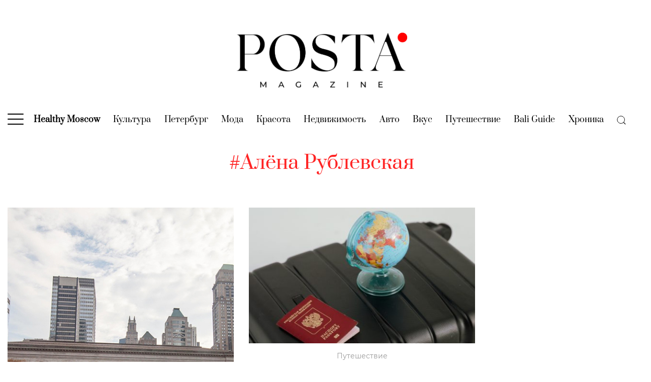

--- FILE ---
content_type: text/html; charset=UTF-8
request_url: https://posta-magazine.ru/tag/alyona-rublevskaya/
body_size: 29002
content:
<!DOCTYPE html>
<html>
<head>
    <meta charset="utf-8">
    <title>Алёна Рублевская | Posta-Magazine</title>
    <meta name="viewport" content="width=device-width, initial-scale=1, maximum-scale=1, user-scalable=no">
    <!--<meta name='viewport' content='width=device-width,initial-scale=1'/>-->
    <meta content='true' name='HandheldFriendly'/>
    <meta content='width' name='MobileOptimized'/>
    <meta content='yes' name='apple-mobile-web-app-capable'/>
    <!-- 
    <link rel="dns-prefetch" href="https://fonts.googleapis.com">
    <link rel="preconnect" href="https://fonts.googleapis.com" crossorigin>
    <link rel="dns-prefetch" href="https://fonts.gstatic.com">
    <link rel="preconnect" href="https://fonts.gstatic.com" crossorigin>

    <link href="https://fonts.googleapis.com/css2?family=Montserrat:ital,wght@0,400;0,700;1,400;1,700&family=Prata&display=swap" rel="stylesheet">
    -->
    <link rel="preload" href="https://posta-magazine.ru/wp-content/themes/posta/dist/img/logo_posta_magazine.png" as="image">

    <link rel="dns-prefetch" href="https://yastatic.net" crossorigin>
    <link rel="preconnect" href="https://yastatic.net" crossorigin>

    <link rel="dns-prefetch" href="https://yandex.ru" crossorigin>
    <link rel="preconnect" href="https://yandex.ru" crossorigin>

    <link rel="dns-prefetch" href="https://avatars.mds.yandex.net" crossorigin>
    <link rel="preconnect" href="https://avatars.mds.yandex.net" crossorigin>

    <link rel="dns-prefetch" href="https://ads.adfox.ru" crossorigin>
    <link rel="preconnect" href="https://ads.adfox.ru" crossorigin>

    <link rel="dns-prefetch" href="https://banners.adfox.ru" crossorigin>
    <link rel="preconnect" href="https://banners.adfox.ru" crossorigin>
	
    <link rel="dns-prefetch" href="https://www.googletagmanager.com" crossorigin>	
    <link rel="preconnect" href="https://www.googletagmanager.com" crossorigin>

    <link rel="dns-prefetch" href="https://mc.yandex.ru" crossorigin>    
    <link rel="preconnect" href="https://mc.yandex.ru" crossorigin>

    <style>
        .is-style-ar-630-800 img{aspect-ratio:630/800 auto} .is-style-ar-630-900 img{aspect-ratio:630/900 auto}.is-style-ar-630-630 img{aspect-ratio:630/630 auto}.is-style-ar-630-400 img{aspect-ratio:630/400 auto}.is-style-ar-850-600 img{aspect-ratio:850/600 auto}.is-style-ar-850-850 img{aspect-ratio:850/850 auto}.is-style-ar-1290-700 img{aspect-ratio:1290/700 auto}.is-style-ar-1-1 img{aspect-ratio:1/1 auto}.is-style-ar-700-1000 img{aspect-ratio:700/1000 auto}
        .ar-1290-700{aspect-ratio:1290/700 auto}.ar-1290-500 img{aspect-ratio:1290/500 auto}.ar-500-500 img{aspect-ratio:500/500 auto}.ar-300-225{aspect-ratio:300/225 auto}.ar-465-279{aspect-ratio:465/279 auto}.ar-465-693{aspect-ratio:465/693 auto}.ar-960-576{aspect-ratio:960/576 auto} .ar-850-600 img{aspect-ratio:850/600 auto} .ar-630-400 img{aspect-ratio:630/400 auto} .ar-630-800 img{aspect-ratio:630/800 auto} .article-author img{aspect-ratio:1/1 auto}
    </style>
    <!--
    <link href="https://fonts.googleapis.com/css2?family=Montserrat:ital,wght@0,100;0,200;0,300;0,400;0,500;0,600;0,700;0,800;0,900;1,100;1,200;1,300;1,400;1,500;1,600;1,700;1,800;1,900&family=Prata&display=swap" rel="stylesheet">  
    -->
    
    
	<!-- This site is optimized with the Yoast SEO plugin v15.4 - https://yoast.com/wordpress/plugins/seo/ -->
	<meta name="robots" content="index, follow, max-snippet:-1, max-image-preview:large, max-video-preview:-1" />
	<link rel="canonical" href="https://posta-magazine.ru/tag/alyona-rublevskaya/" />
	<meta property="og:locale" content="ru_RU" />
	<meta property="og:type" content="article" />
	<meta property="og:title" content="Алёна Рублевская | Posta-Magazine" />
	<meta property="og:url" content="https://posta-magazine.ru/tag/alyona-rublevskaya/" />
	<meta property="og:site_name" content="Posta-Magazine" />
	<meta property="og:image" content="https://posta-magazine.ru/wp-content/uploads/2020/07/logo_posta-magazine_ru_w1200x630.jpg" />
	<meta property="og:image:width" content="1200" />
	<meta property="og:image:height" content="630" />
	<meta property="fb:app_id" content="748553875770540" />
	<meta name="twitter:card" content="summary_large_image" />
	<meta name="twitter:site" content="@posta_magazine" />
	<script type="application/ld+json" class="yoast-schema-graph">{"@context":"https://schema.org","@graph":[{"@type":"Organization","@id":"https://posta-magazine.ru/#organization","name":"posta-magazine.ru","url":"https://posta-magazine.ru/","sameAs":["https://www.facebook.com/postamagazine","https://www.instagram.com/postamagazine/","https://www.youtube.com/channel/UCBjRgfny1hVQnBgjlYq68og","https://twitter.com/posta_magazine"],"logo":{"@type":"ImageObject","@id":"https://posta-magazine.ru/#logo","inLanguage":"ru-RU","url":"https://posta-magazine.ru/wp-content/uploads/2020/07/logo_posta-magazine_ru_w1200x630.jpg","width":1200,"height":630,"caption":"posta-magazine.ru"},"image":{"@id":"https://posta-magazine.ru/#logo"}},{"@type":"WebSite","@id":"https://posta-magazine.ru/#website","url":"https://posta-magazine.ru/","name":"Posta-Magazine","description":"\u0438\u043d\u0442\u0435\u0440\u043d\u0435\u0442-\u0436\u0443\u0440\u043d\u0430\u043b \u043e \u043a\u0430\u0447\u0435\u0441\u0442\u0432\u0435 \u0436\u0438\u0437\u043d\u0438","publisher":{"@id":"https://posta-magazine.ru/#organization"},"potentialAction":[{"@type":"SearchAction","target":"https://posta-magazine.ru/?s={search_term_string}","query-input":"required name=search_term_string"}],"inLanguage":"ru-RU"},{"@type":"CollectionPage","@id":"https://posta-magazine.ru/tag/alyona-rublevskaya/#webpage","url":"https://posta-magazine.ru/tag/alyona-rublevskaya/","name":"\u0410\u043b\u0451\u043d\u0430 \u0420\u0443\u0431\u043b\u0435\u0432\u0441\u043a\u0430\u044f | Posta-Magazine","isPartOf":{"@id":"https://posta-magazine.ru/#website"},"inLanguage":"ru-RU","potentialAction":[{"@type":"ReadAction","target":["https://posta-magazine.ru/tag/alyona-rublevskaya/"]}]}]}</script>
	<!-- / Yoast SEO plugin. -->


<link rel='dns-prefetch' href='//s.w.org' />
<link rel="alternate" type="application/rss+xml" title="Posta-Magazine &raquo; Лента метки Алёна Рублевская" href="https://posta-magazine.ru/tag/alyona-rublevskaya/feed/" />
		<script type="text/javascript">
			window._wpemojiSettings = {"baseUrl":"https:\/\/s.w.org\/images\/core\/emoji\/12.0.0-1\/72x72\/","ext":".png","svgUrl":"https:\/\/s.w.org\/images\/core\/emoji\/12.0.0-1\/svg\/","svgExt":".svg","source":{"concatemoji":"https:\/\/posta-magazine.ru\/wp-includes\/js\/wp-emoji-release.min.js?ver=5.4.2"}};
			/*! This file is auto-generated */
			!function(e,a,t){var r,n,o,i,p=a.createElement("canvas"),s=p.getContext&&p.getContext("2d");function c(e,t){var a=String.fromCharCode;s.clearRect(0,0,p.width,p.height),s.fillText(a.apply(this,e),0,0);var r=p.toDataURL();return s.clearRect(0,0,p.width,p.height),s.fillText(a.apply(this,t),0,0),r===p.toDataURL()}function l(e){if(!s||!s.fillText)return!1;switch(s.textBaseline="top",s.font="600 32px Arial",e){case"flag":return!c([127987,65039,8205,9895,65039],[127987,65039,8203,9895,65039])&&(!c([55356,56826,55356,56819],[55356,56826,8203,55356,56819])&&!c([55356,57332,56128,56423,56128,56418,56128,56421,56128,56430,56128,56423,56128,56447],[55356,57332,8203,56128,56423,8203,56128,56418,8203,56128,56421,8203,56128,56430,8203,56128,56423,8203,56128,56447]));case"emoji":return!c([55357,56424,55356,57342,8205,55358,56605,8205,55357,56424,55356,57340],[55357,56424,55356,57342,8203,55358,56605,8203,55357,56424,55356,57340])}return!1}function d(e){var t=a.createElement("script");t.src=e,t.defer=t.type="text/javascript",a.getElementsByTagName("head")[0].appendChild(t)}for(i=Array("flag","emoji"),t.supports={everything:!0,everythingExceptFlag:!0},o=0;o<i.length;o++)t.supports[i[o]]=l(i[o]),t.supports.everything=t.supports.everything&&t.supports[i[o]],"flag"!==i[o]&&(t.supports.everythingExceptFlag=t.supports.everythingExceptFlag&&t.supports[i[o]]);t.supports.everythingExceptFlag=t.supports.everythingExceptFlag&&!t.supports.flag,t.DOMReady=!1,t.readyCallback=function(){t.DOMReady=!0},t.supports.everything||(n=function(){t.readyCallback()},a.addEventListener?(a.addEventListener("DOMContentLoaded",n,!1),e.addEventListener("load",n,!1)):(e.attachEvent("onload",n),a.attachEvent("onreadystatechange",function(){"complete"===a.readyState&&t.readyCallback()})),(r=t.source||{}).concatemoji?d(r.concatemoji):r.wpemoji&&r.twemoji&&(d(r.twemoji),d(r.wpemoji)))}(window,document,window._wpemojiSettings);
		</script>
		<style type="text/css">
img.wp-smiley,
img.emoji {
	display: inline !important;
	border: none !important;
	box-shadow: none !important;
	height: 1em !important;
	width: 1em !important;
	margin: 0 .07em !important;
	vertical-align: -0.1em !important;
	background: none !important;
	padding: 0 !important;
}
</style>
	<link rel='stylesheet' id='wp-block-library-css'  href='https://posta-magazine.ru/wp-includes/css/dist/block-library/style.min.css?ver=5.4.2' type='text/css' media='all' />
<style id='wp-block-library-inline-css' type='text/css'>
.wp-block-image .is-style-ar-630-900 img {}
.wp-block-image .is-style-ar-630-900 img {}
.wp-block-image .is-style-ar-630-630 img {}
.wp-block-image .is-style-ar-630-400 img {}
.wp-block-image .is-style-ar-850-600 img {}
.wp-block-image .is-style-ar-850-850 img {}
.wp-block-image .is-style-ar-1290-700 img {}
.wp-block-image .is-style-ar-700-1000 img {}
.wp-block-video .as-16-9 video {}
.wp-block-video .as-9-16 video {}
</style>
<link rel='stylesheet' id='gutenberg_animate_block-style-css-css'  href='https://posta-magazine.ru/wp-content/plugins/animation-block/dist/block.css?ver=1.0.1' type='text/css' media='all' />
<link rel='stylesheet' id='fonts-styles-css'  href='https://posta-magazine.ru/wp-content/themes/posta/dist/css/min.fonts.css?ver=1686673953' type='text/css' media='all' />
<link rel='stylesheet' id='styles-css'  href='https://posta-magazine.ru/wp-content/themes/posta/dist/css/min.styles.css?ver=1689583017' type='text/css' media='all' />
<link rel='stylesheet' id='upd-styles-css'  href='https://posta-magazine.ru/wp-content/themes/posta/dist/css/min.upd.css?ver=1751024987' type='text/css' media='all' />
<link rel='stylesheet' id='special-article-zenit-styles-css'  href='https://posta-magazine.ru/wp-content/themes/posta/dist/css/special-article-zenit-styles.css?ver=1686673952' type='text/css' media='all' />

<script>window.yaContextCb = window.yaContextCb || []</script> <script src="https://yandex.ru/ads/system/context.js" async></script>				<style id="uagb-style-conditional-extension">@media (min-width: 1025px){.entry-content .uag-hide-desktop.uagb-google-map__wrap,.entry-content .uag-hide-desktop{display:none}}@media (min-width: 768px) and (max-width: 1024px){.entry-content .uag-hide-tab.uagb-google-map__wrap,.entry-content .uag-hide-tab{display:none}}@media (max-width: 767px){.entry-content .uag-hide-mob.uagb-google-map__wrap,.entry-content .uag-hide-mob{display:none}}</style>
			<link rel="icon" href="https://posta-magazine.ru/wp-content/uploads/2020/07/cropped-01-posta-magazine_new_avatar_white_p_dot-500x500.png" sizes="32x32" />
<link rel="icon" href="https://posta-magazine.ru/wp-content/uploads/2020/07/cropped-01-posta-magazine_new_avatar_white_p_dot-500x500.png" sizes="192x192" />
<link rel="apple-touch-icon" href="https://posta-magazine.ru/wp-content/uploads/2020/07/cropped-01-posta-magazine_new_avatar_white_p_dot-500x500.png" />
<meta name="msapplication-TileImage" content="https://posta-magazine.ru/wp-content/uploads/2020/07/cropped-01-posta-magazine_new_avatar_white_p_dot-500x500.png" />


    <!-- 
    <script data-ad-client="ca-pub-3861888748899090" async src="https://pagead2.googlesyndication.com/pagead/js/adsbygoogle.js"></script>
	 -->

    <!-- Google Tag Manager -->
    <script>
        (function(w,d,s,l,i){w[l]=w[l]||[];w[l].push({'gtm.start':
              new Date().getTime(),event:'gtm.js'});var f=d.getElementsByTagName(s)[0],
          j=d.createElement(s),dl=l!='dataLayer'?'&l='+l:'';j.async=true;j.src=
          'https://www.googletagmanager.com/gtm.js?id='+i+dl;f.parentNode.insertBefore(j,f);
        })(window,document,'script','dataLayer','GTM-PSM62N7');
    </script>
    <!-- End Google Tag Manager -->
    
    <!-- Yandex.Metrika counter -->
    <script type="text/javascript" >
        (function(m,e,t,r,i,k,a){m[i]=m[i]||function(){(m[i].a=m[i].a||[]).push(arguments)};
        m[i].l=1*new Date();
        for (var j = 0; j < document.scripts.length; j++) {if (document.scripts[j].src === r) { return; }}
        k=e.createElement(t),a=e.getElementsByTagName(t)[0],k.async=1,k.src=r,a.parentNode.insertBefore(k,a)})
        (window, document, "script", "https://mc.yandex.ru/metrika/tag.js", "ym");

        ym(15897946, "init", {
                clickmap:true,
                trackLinks:true,
                accurateTrackBounce:true,
                webvisor:true
        });
    </script>
    <!-- /Yandex.Metrika counter -->

    <script>
        function countPageView() {
            window.dataLayer.push({
                'gtm.start': new Date().getTime(),
                event:'gtm.js'
            });
            ym(15897946, "hit", window.location.href);
        }
    </script>

<meta name="zen-verification" content="1DzhDs3aJA6hrMmgGzVOCQs5ArH7uWEPEhpEUB8gGGUWK521ZwwqJOeQquzYbdju" />

</head>
<body class="archive tag tag-alyona-rublevskaya tag-7596 wp-embed-responsive" style="scroll-behavior: smooth;">

<!-- Google Tag Manager (noscript) -->
<noscript><iframe src="https://www.googletagmanager.com/ns.html?id=GTM-PSM62N7" height="0" width="0" style="display:none;visibility:hidden"></iframe></noscript>
<!-- End Google Tag Manager (noscript) -->
<!-- Yandex.Metrika counter -->
<noscript><div><img src="https://mc.yandex.ru/watch/15897946" style="position:absolute; left:-9999px;" alt="" /></div></noscript>
<!-- /Yandex.Metrika counter -->

<div class="backgroundAdfox">
            <!--AdFox START-->
<!--postadavip.ru-->
<!--Площадка: posta-magazine.ru // ver 2.0 / * / *-->
<!--Тип баннера: 01_background-->
<!--Расположение: 01_desktop-->
<div id="adfox_157407229587164189_qTmh6z8iREYBMp0_20260129113211"></div>
<script>
window.yaContextCb.push(()=>{   
    window.Ya.adfoxCode.createAdaptive({
    //window.Ya.adfoxCode.createScroll({
        ownerId: 173130,
        containerId: 'adfox_157407229587164189_qTmh6z8iREYBMp0_20260129113211',
        params: {
            pp: 'wqi',
            ps: 'dsdr',
            p2: 'gpvq',
            puid1: '',
            puid2: '0',
            puid3: '0',
            puid4: '7596'
        }
    }, ['desktop'], {
        tabletWidth: 1024,
        phoneWidth: 480,
        isAutoReloads: true
    })
})
</script>

<!--AdFox START-->
<!--postadavip.ru-->
<!--Площадка: posta-magazine.ru // ver 2.0 / * / *-->
<!--Тип баннера: 01_background-->
<!--Расположение: 02_tablet-->
<div id="adfox_157407299153824433_qTmh6z8iREYBMp0_20260129113211"></div>
<script>
window.yaContextCb.push(()=>{   
    window.Ya.adfoxCode.createAdaptive({
    //window.Ya.adfoxCode.createScroll({
        ownerId: 173130,
        containerId: 'adfox_157407299153824433_qTmh6z8iREYBMp0_20260129113211',
        params: {
            pp: 'wqj',
            ps: 'dsdr',
            p2: 'gpvq',
            puid1: '',
            puid2: '0',
            puid3: '0',
            puid4: '7596'
        }
    }, ['tablet'], {
        tabletWidth: 1024,
        phoneWidth: 480,
        isAutoReloads: true
    })
})
</script>

<!--AdFox START-->
<!--postadavip.ru-->
<!--Площадка: posta-magazine.ru // ver 2.0 / * / *-->
<!--Тип баннера: 01_background-->
<!--Расположение: 03_mobile-->
<div id="adfox_157407302934496635_qTmh6z8iREYBMp0_20260129113211"></div>
<script>
window.yaContextCb.push(()=>{   
    window.Ya.adfoxCode.createAdaptive({
    //window.Ya.adfoxCode.createScroll({
        ownerId: 173130,
        containerId: 'adfox_157407302934496635_qTmh6z8iREYBMp0_20260129113211',
        params: {
            pp: 'wqk',
            ps: 'dsdr',
            p2: 'gpvq',
            puid1: '',
            puid2: '0',
            puid3: '0',
            puid4: '7596'
        }
    }, ['phone'], {
        tabletWidth: 1024,
        phoneWidth: 480,
        isAutoReloads: true
    })
})
</script>

    </div>
<div class="fullScreen">
            <!--AdFox START-->
<!--postadavip.ru-->
<!--Площадка: posta-magazine.ru // ver 2.0 / * / *-->
<!--Тип баннера: 02_fullscreen-->
<!--Расположение: 01_desktop-->
<div id="adfox_157408341187514349_4rDJc6dTN79MiSb_20260129113211"></div>
<script>
window.yaContextCb.push(()=>{   
    window.Ya.adfoxCode.createAdaptive({
    //window.Ya.adfoxCode.createScroll({
        ownerId: 173130,
        containerId: 'adfox_157408341187514349_4rDJc6dTN79MiSb_20260129113211',
        params: {
            pp: 'wqi',
            ps: 'dsdr',
            p2: 'gpvr',
            puid1: '',
            puid2: '0',
            puid3: '0',
            puid4: '7596'
        }
    }, ['desktop'], {
        tabletWidth: 1024,
        phoneWidth: 480,
        isAutoReloads: true
    })
})
</script>

<!--AdFox START-->
<!--postadavip.ru-->
<!--Площадка: posta-magazine.ru // ver 2.0 / * / *-->
<!--Тип баннера: 02_fullscreen-->
<!--Расположение: 02_tablet-->
<div id="adfox_157408348340762331_4rDJc6dTN79MiSb_20260129113211"></div>
<script>
window.yaContextCb.push(()=>{   
    window.Ya.adfoxCode.createAdaptive({
    //window.Ya.adfoxCode.createScroll({
        ownerId: 173130,
        containerId: 'adfox_157408348340762331_4rDJc6dTN79MiSb_20260129113211',
        params: {
            pp: 'wqj',
            ps: 'dsdr',
            p2: 'gpvr',
            puid1: '',
            puid2: '0',
            puid3: '0',
            puid4: '7596'
        }
    }, ['tablet'], {
        tabletWidth: 1024,
        phoneWidth: 480,
        isAutoReloads: true
    })
})
</script>

<!--AdFox START-->
<!--postadavip.ru-->
<!--Площадка: posta-magazine.ru // ver 2.0 / * / *-->
<!--Тип баннера: 02_fullscreen-->
<!--Расположение: 03_mobile-->
<div id="adfox_157408365929745505_4rDJc6dTN79MiSb_20260129113211"></div>
<script>
window.yaContextCb.push(()=>{   
    window.Ya.adfoxCode.createAdaptive({
    //window.Ya.adfoxCode.createScroll({
        ownerId: 173130,
        containerId: 'adfox_157408365929745505_4rDJc6dTN79MiSb_20260129113211',
        params: {
            pp: 'wqk',
            ps: 'dsdr',
            p2: 'gpvr',
            puid1: '',
            puid2: '0',
            puid3: '0',
            puid4: '7596'
        }
    }, ['phone'], {
        tabletWidth: 1024,
        phoneWidth: 480,
        isAutoReloads: true
    })
})
</script>

<!--AdFox START-->
<!--postadavip.ru-->
<!--Площадка: posta-magazine.ru // ver 2.0 / * / *-->
<!--Тип баннера: 1x1-->
<!--Расположение: <верх страницы>-->
<div id="adfox_15740891365087362_4rDJc6dTN79MiSb_20260129113211"></div>
<script>
window.yaContextCb.push(()=>{   
    window.Ya.adfoxCode.create({
        ownerId: 173130,
        containerId: 'adfox_15740891365087362_4rDJc6dTN79MiSb_20260129113211',
        params: {
            pp: 'g',
            ps: 'dsdr',
            p2: 'frfe',
            puid1: '',
            puid2: '0',
            puid3: '0',
            puid4: '7596'
        }
    })
})
</script>
    </div>

<div id="sticky_area_for_upper_banner_desktop">
<div class="upper_banner sticky_upper_banner" id="upper_banner" style="/*position: relative; z-index:9999; background:white;*/">
            <!--AdFox START-->
<!--postadavip.ru-->
<!--Площадка: posta-magazine.ru // ver 2.0 / * / *-->
<!--Тип баннера: 03_upper_banner-->
<!--Расположение: 01_desktop-->
<div id="adfox_157408404161875393_9nv32XBht10bSHG_20260129113211"></div>
<script>
window.yaContextCb.push(()=>{   
    window.Ya.adfoxCode.createAdaptive({
    //window.Ya.adfoxCode.createScroll({
        ownerId: 173130,
        containerId: 'adfox_157408404161875393_9nv32XBht10bSHG_20260129113211',
        params: {
            pp: 'wqi',
            ps: 'dsdr',
            p2: 'gpvn',
            puid1: '',
            puid2: '0',
            puid3: '0',
            puid4: '7596'
        },
        onRender: function() { 
            function func1() {
                //window.Ya.adfoxCode.reload();
                document.getElementById('upper_banner').style.position = 'relative'; console.log('wake up! the top banner has been unlocked on desktop');
            };
            setTimeout(func1, 20000); // 20s up! 
            // function func2() {
            //     window.Ya.adfoxCode.clearSession();
            //     window.Ya.adfoxCode.reload(); console.log('reload all!');
            //  };
            // setInterval(func2, 60000); 
        }        
    }, ['desktop'], {
        tabletWidth: 1024,
        phoneWidth: 480,
        isAutoReloads: true
    })
})
</script>

<!--AdFox START-->
<!--postadavip.ru-->
<!--Площадка: posta-magazine.ru // ver 2.0 / * / *-->
<!--Тип баннера: 03_upper_banner-->
<!--Расположение: 02_tablet-->
<div id="adfox_157408773895853577_9nv32XBht10bSHG_20260129113211"></div>
<script>
window.yaContextCb.push(()=>{   
    window.Ya.adfoxCode.createAdaptive({
    //window.Ya.adfoxCode.createScroll({
        ownerId: 173130,
        containerId: 'adfox_157408773895853577_9nv32XBht10bSHG_20260129113211',
        params: {
            pp: 'wqj',
            ps: 'dsdr',
            p2: 'gpvn',
            puid1: '',
            puid2: '0',
            puid3: '0',
            puid4: '7596'
        },
        onRender: function() { 
            function func1() {
                //window.Ya.adfoxCode.reload();
                document.getElementById('upper_banner').style.position = 'relative'; console.log('wake up! the top banner has been unlocked on desktop');
            };
            setTimeout(func1, 20000); // 20s up! 
        //    function func2() {
        //         window.Ya.adfoxCode.clearSession();
        //         window.Ya.adfoxCode.reload(); console.log('reload all!');
        //     };
            // setInterval(func2, 60000); 
        }        
    }, ['tablet'], {
        tabletWidth: 1024,
        phoneWidth: 480,
        isAutoReloads: true
    })
})
</script>

<div id="fixed_upper_banner_mobile">
<!--AdFox START-->
<!--postadavip.ru-->
<!--Площадка: posta-magazine.ru // ver 2.0 / * / *-->
<!--Тип баннера: 03_upper_banner-->
<!--Расположение: 03_mobile-->
<div class="adfox_157408776790195597" id="adfox_157408776790195597_9nv32XBht10bSHG_20260129113211"></div>
<script>
window.yaContextCb.push(()=>{   
    window.Ya.adfoxCode.createAdaptive({
    //window.Ya.adfoxCode.createScroll({
        ownerId: 173130,
        containerId: 'adfox_157408776790195597_9nv32XBht10bSHG_20260129113211',
        params: {
            pp: 'wqk',
            ps: 'dsdr',
            p2: 'gpvn',
            puid1: '',
            puid2: '0',
            puid3: '0',
            puid4: '7596'
        },
        onRender: function() { 
            function func1() {
                //window.Ya.adfoxCode.reload();
                document.getElementById('upper_banner').style.position = 'relative'; console.log('wake up! the top banner has been unlocked on desktop');
            };
            //setTimeout(func1, 20000); // 20s up! 
 
let checkDior = document.getElementsByClassName('check_up');
console.log(checkDior);

let checkUpParent = document.getElementById('fixed_upper_banner_mobile');
console.log('1');
console.log(checkUpParent);
let checkUpChild = checkUpParent.firstElementChild;
console.log('2');
console.log(checkUpChild);

if (checkUpChild.classList.contains('check_up')) {
    checkUp = 111;
    console.log(checkUp);
}
 

let checkWide = document.getElementsByClassName('banner-wide-check');
console.log(checkWide);

if (checkWide.length == 0) {
    console.log('yeee1');
    // TODO разобраться с частными случаями
    // if ((checkDior.length > 0) || (checkUp == 1)) {
    console.log('yeee2');
                function func2() {
                    document.getElementById('fixed_upper_banner_mobile').style.transition = 'all .5s linear'; console.log('wake up! fixed_upper_banner_mobile transition: all .5s linear;');
                    document.getElementById('d-flex').style.transition = 'all .5s linear'; console.log('wake up! d-flex transition: all .5s linear;');
                    document.getElementById('top-menu').style.transition = 'all .5s linear'; console.log('wake up! top-menu transition: all .5s linear;');
                    document.getElementById('js__mob-search-open-btn').style.transition = 'all .5s linear'; console.log('wake up! js__mob-search-open-btn transition: all .5s linear;');
                    document.getElementById('main-mnu').style.transition = 'all .5s linear'; console.log('wake up! main-mnu transition: all .5s linear;');
                    document.getElementById('logo_mob').style.transition = 'all .5s linear'; console.log('wake up! logo_mob transition: all .5s linear;');

                    document.getElementById('top-menu').style.padding = '5px 0'; console.log('wake up! top-menu padding: 5px 0');
                    document.getElementById('js__mob-search-open-btn').style.lineHeight = '60px'; console.log('wake up! js__mob-search-open-btn line-height: 60px');
                    document.getElementById('main-mnu').style.height = '62px'; console.log('wake up! main-mnu height: 62px');

                    document.getElementById('logo_mob').style.width = '150px'; console.log('wake up! logo_mob padding: 5px 0');

                    let adfxupmb = document.getElementsByClassName('adfox_157408776790195597');
                    adfxupmb[0].style.margin = '0 auto'; console.log('wake up! adfox_157408776790195597_* margin: 0 auto');

                    document.getElementById('fixed_upper_banner_mobile').style.background = 'white'; console.log('wake up! fixed_upper_banner_mobile background: white');
                    document.getElementById('fixed_upper_banner_mobile').style.width = '100%'; console.log('wake up! fixed_upper_banner_mobile width: 100%');

                    document.getElementById('fixed_upper_banner_mobile').style.marginTop = '-88px'; console.log('wake up! fixed_upper_banner_mobile margin-top: -88px');
                    document.getElementById('fixed_upper_banner_mobile').style.paddingTop = '10px'; console.log('wake up! fixed_upper_banner_mobile padding-top: 10px');
                    document.getElementById('fixed_upper_banner_mobile').style.paddingBottom = '10px'; console.log('wake up! fixed_upper_banner_mobile padding-bottom: 10px');
                    document.getElementById('fixed_upper_banner_mobile').style.position = 'fixed'; console.log('wake up! fixed_upper_banner_mobile position: fixed');
                    document.getElementById('fixed_upper_banner_mobile').style.borderTop = '1px solid #c5c5c5'; console.log('wake up! fixed_upper_banner_mobile border-top: 1px solid #c5c5c5');
                    document.getElementById('fixed_upper_banner_mobile').style.borderBottom = '1px solid #c5c5c5'; console.log('wake up! fixed_upper_banner_mobile border-bottom: 1px solid #c5c5c5');
                    
                    document.getElementById('d-flex').style.paddingTop = '195px'; console.log('wake up! d-flex padding-top: 195px');
                };
                // setTimeout(func2, 500); // 0.5s up mobile fixed! 			

                function func3() {
                    document.getElementById('fixed_upper_banner_mobile').style.position = 'relative'; console.log('wake up! fixed_upper_banner_mobile position: unfixed');
                    document.getElementById('d-flex').style.paddingTop = '10px'; console.log('wake up! d-flex padding-top: 10px');
                    
                };
                // setTimeout(func3, 20000); // 20s up mobile unfixed!
    // };	
};

			
//            function func2() {
//                window.Ya.adfoxCode.clearSession(); 
//                window.Ya.adfoxCode.reload();  console.log('reload all!');             
//                //document.getElementById('upper_banner').style.position = 'relative';
//            };
//            setInterval(func2, 60000); 
        }       
    }, ['phone'], {
        tabletWidth: 1024,
        phoneWidth: 480,
        isAutoReloads: true
    })
})
</script>
</div>
    </div>


<!-- SECOND MENU -->
<div class="full-wrap full-wrap--floating js__full-screen-menu full-screen-menu">
    <div class="full-close js__full-screen-menu-close">
        <svg width="24" height="24" viewBox="0 0 24 24" fill="none" xmlns="http://www.w3.org/2000/svg">
            <path d="M1 1L22.2132 22.2132" stroke="black" stroke-width="2" stroke-linecap="round"/>
            <path d="M1 22.2132L22.2132 1" stroke="black" stroke-width="2" stroke-linecap="round"/>
        </svg>
    </div>
    <div class="row">
        <div class="col-xs-12 col-sm-12 col-md-4 col-lg-3">
            <div class="full-menu">
            
                <ul class="navbar-nav mr-auto">
                                            <li class="nav-item made-in-russia ">
                            <a class="nav-link" href="https://posta-magazine.ru/category/healthy-moscow/">Healthy Moscow <span class="sr-only">(current)</span></a>
                        </li>
                                            <li class="nav-item show-on-mobile">
                            <a class="nav-link" href="https://posta-magazine.ru/tag/luchshie-kollaby/">Лучшие коллабы <span class="sr-only">(current)</span></a>
                        </li>
                                            <li class="nav-item ">
                            <a class="nav-link" href="https://posta-magazine.ru/category/culture/">Культура <span class="sr-only">(current)</span></a>
                        </li>
                                            <li class="nav-item ">
                            <a class="nav-link" href="https://posta-magazine.ru/tag/sankt-peterburg/">Петербург <span class="sr-only">(current)</span></a>
                        </li>
                                            <li class="nav-item show-on-mobile">
                            <a class="nav-link" href="https://posta-magazine.ru/category/business/">Бизнес <span class="sr-only">(current)</span></a>
                        </li>
                                            <li class="nav-item ">
                            <a class="nav-link" href="https://posta-magazine.ru/category/style/">Мода <span class="sr-only">(current)</span></a>
                        </li>
                                            <li class="nav-item ">
                            <a class="nav-link" href="https://posta-magazine.ru/category/beauty/">Красотa <span class="sr-only">(current)</span></a>
                        </li>
                                            <li class="nav-item ">
                            <a class="nav-link" href="https://posta-magazine.ru/category/real-estate/">Недвижимость <span class="sr-only">(current)</span></a>
                        </li>
                                            <li class="nav-item ">
                            <a class="nav-link" href="https://posta-magazine.ru/category/cars/">Авто <span class="sr-only">(current)</span></a>
                        </li>
                                            <li class="nav-item ">
                            <a class="nav-link" href="https://posta-magazine.ru/category/gourmet/">Вкус <span class="sr-only">(current)</span></a>
                        </li>
                                            <li class="nav-item ">
                            <a class="nav-link" href="https://posta-magazine.ru/category/voyage/">Путешествие <span class="sr-only">(current)</span></a>
                        </li>
                                            <li class="nav-item ">
                            <a class="nav-link" href="https://posta-magazine.ru/tag/bali-guide/">Bali Guide <span class="sr-only">(current)</span></a>
                        </li>
                                            <li class="nav-item show-on-mobile">
                            <a class="nav-link" href="https://posta-magazine.ru/category/lifestyle/">Стиль жизни <span class="sr-only">(current)</span></a>
                        </li>
                                            <li class="nav-item show-on-mobile made-in-russia">
                            <a class="nav-link" href="https://posta-magazine.ru/category/ai-digest/">ИИ-дайджест <span class="sr-only">(current)</span></a>
                        </li>
                                            <li class="nav-item show-on-mobile">
                            <a class="nav-link" href="https://posta-magazine.ru/category/mechanisms/">Механизмы <span class="sr-only">(current)</span></a>
                        </li>
                                            <li class="nav-item show-on-mobile">
                            <a class="nav-link" href="https://posta-magazine.ru/category/people/">Персоны <span class="sr-only">(current)</span></a>
                        </li>
                                            <li class="nav-item ">
                            <a class="nav-link" href="https://posta-magazine.ru/category/society-column/">Хроника <span class="sr-only">(current)</span></a>
                        </li>
                                            <li class="nav-item show-on-mobile">
                            <a class="nav-link" href="https://posta-magazine.me/">Posta Middle East <span class="sr-only">(current)</span></a>
                        </li>
                                            <li class="nav-item service-pages show-on-mobile made-in-russia">
                            <a class="nav-link" href="https://posta-magazine.ru/advertising/">Реклама <span class="sr-only">(current)</span></a>
                        </li>
                                            <li class="nav-item service-pages show-on-mobile made-in-russia">
                            <a class="nav-link" href="https://posta-magazine.ru/contacts/">Контакты <span class="sr-only">(current)</span></a>
                        </li>
                                    </ul>
            </div>
        </div>
        <div class="col-xs-12 col-sm-12 col-md-8 col-lg-9">
            <div class="full-title">Популярное</div>
            <div class="row">
                                                            <div class="col-xs-12 col-sm-12 col-md-3 col-lg-3">
    <div class="full-new">
        <div class="date">15 декабря</div>
        <div class="image"><figure><img src="https://posta-magazine.ru/wp-content/uploads/2025/12/main_city-vs-dacha-2025_posta-magazine-300x225.jpg" alt="Real Estate: где жить в&amp;nbsp;Москве, если любишь город, но&amp;nbsp;все время рвешься на&amp;nbsp;дачу?" loading="lazy" decoding="async"></figure></div>
				
                <div class="categorie"><a href="https://posta-magazine.ru/category/real-estate/">Недвижимость</a></div>
				
        <div class="name"><a href="https://posta-magazine.ru/article/city-vs-dacha-2025/">Real Estate: где жить в&nbsp;Москве, если любишь город, но&nbsp;все время рвешься на&nbsp;дачу?</a></div>
    </div>
</div>                                                </div>
        </div>
    </div>
</div>
<!-- MAIN MENU -->

<div class="container main-mnu" id="main-mnu">
    <div class="row">
        <div class="col-xs-12 col-sm-12 col-md-12 col-lg-12">
            <div class="logo-top" id="logo_desk0"><figure><a href="https://posta-magazine.ru"><img id="logo_desk" width="340" src="https://posta-magazine.ru/wp-content/themes/posta/dist/img/logo_posta_magazine.png" alt="Posta-Magazine.ru" title="Posta-Magazine.ru" /></a></figure></div>
            <div class="navbar navbar-expand-lg top-menu" id="top-menu"> 
                <!-- Mobile search -->
                <div class="mob-search">
                    <div class="d-lg-none js__mob-search-open-btn" id="js__mob-search-open-btn">
                        <svg width="26" height="26" viewBox="0 0 26 26" fill="none" xmlns="http://www.w3.org/2000/svg">
                            <path d="M12.0918 22.5445C17.8649 22.5445 22.545 17.8645 22.545 12.0913C22.545 6.31822 17.8649 1.63818 12.0918 1.63818C6.31871 1.63818 1.63867 6.31822 1.63867 12.0913C1.63867 17.8645 6.31871 22.5445 12.0918 22.5445Z"
                                  stroke="black" stroke-width="2"/>
                            <path d="M20.4558 19.2234L25.3835 24.1511C25.7237 24.4912 25.7237 25.0428 25.3835 25.383C25.0433 25.7232 24.4917 25.7232 24.1516 25.383L19.2239 20.4553C18.8837 20.1151 18.8837 19.5636 19.2239 19.2234C19.5641 18.8832 20.1156 18.8832 20.4558 19.2234Z"
                                  fill="black"/>
                        </svg>
                    </div>
                    <div class="header-search js__header-search d-lg-none">
                        <form action="https://posta-magazine.ru" method="get" class="search-open">
                            <input type="text" name="s">
                            <span class="js__mob-search-close-btn">
                              <svg width="24" height="24" viewBox="0 0 24 24" fill="none"
                                   xmlns="http://www.w3.org/2000/svg">
                              <path d="M2.09969 0.686448C1.70916 0.295924 1.076 0.295924 0.685471 0.686448C0.294947 1.07697 0.294947 1.71014 0.685471 2.10066L2.09969 0.686448ZM21.8987 23.3139C22.2892 23.7044 22.9224 23.7044 23.3129 23.3139C23.7034 22.9233 23.7034 22.2902 23.3129 21.8997L21.8987 23.3139ZM0.685471 21.8997C0.294947 22.2902 0.294947 22.9233 0.685471 23.3139C1.076 23.7044 1.70916 23.7044 2.09968 23.3139L0.685471 21.8997ZM23.3129 2.10066C23.7034 1.71014 23.7034 1.07697 23.3129 0.686448C22.9224 0.295924 22.2892 0.295924 21.8987 0.686448L23.3129 2.10066ZM0.685471 2.10066L21.8987 23.3139L23.3129 21.8997L2.09969 0.686448L0.685471 2.10066ZM2.09968 23.3139L23.3129 2.10066L21.8987 0.686448L0.685471 21.8997L2.09968 23.3139Z"
                                    fill="black"/>
                              </svg>
                          </span>
                        </form>
                    </div>
                </div>
                <!-- End of mobile search -->
                <div class="logo" id="logo_mob0">
                    <figure>
                        <a href="https://posta-magazine.ru">
                            <img id ="logo_mob"
                                width="206"
                                src="https://posta-magazine.ru/wp-content/themes/posta/dist/img/logo_posta_magazine.png"
                                alt="Posta-Magazine.ru" title="Posta-Magazine.ru"
                            />
                        </a>
                    </figure>
                </div>           
                <button class="navbar-toggler custom-toggler" type="button" onclick="document.getElementById('upper_banner').style.zIndex = '1'; const hideClasses2 = document.querySelectorAll('.hide-before'); hideClasses2.forEach(element => {element.removeAttribute('data-emergence');});" data-toggle="collapse" data-target="#navbarSupportedContent" aria-controls="navbarSupportedContent" aria-expanded="false" aria-label="Toggle navigation">
                    <span class="navbar-toggler-icon"></span>
                </button>

                <div class="menu-btn js__full-screen-menu-open" onclick="document.getElementById('upper_banner').style.zIndex = '1'; const hideClasses2 = document.querySelectorAll('.hide-before'); hideClasses2.forEach(element => {element.removeAttribute('data-emergence');});">
                    <svg width="32" height="22" viewBox="0 0 32 22" fill="none" xmlns="http://www.w3.org/2000/svg">
                        <path d="M1 1H31" stroke="black" stroke-width="2" stroke-linecap="round"></path>
                        <path d="M1 11H31" stroke="black" stroke-width="2" stroke-linecap="round"></path>
                        <path d="M1 21H31" stroke="black" stroke-width="2" stroke-linecap="round"></path>
                    </svg>
                </div>

                <nav class="collapse navbar-collapse js__main-menu" id="navbarSupportedContent">
                    <ul class="navbar-nav mr-auto">
                                                    <li class="nav-item made-in-russia ">
                                <a class="nav-link" href="https://posta-magazine.ru/category/healthy-moscow/">Healthy Moscow <span class="sr-only">(current)</span></a>
                            </li>
                                                    <li class="nav-item show-on-mobile">
                                <a class="nav-link" href="https://posta-magazine.ru/tag/luchshie-kollaby/">Лучшие коллабы <span class="sr-only">(current)</span></a>
                            </li>
                                                    <li class="nav-item ">
                                <a class="nav-link" href="https://posta-magazine.ru/category/culture/">Культура <span class="sr-only">(current)</span></a>
                            </li>
                                                    <li class="nav-item ">
                                <a class="nav-link" href="https://posta-magazine.ru/tag/sankt-peterburg/">Петербург <span class="sr-only">(current)</span></a>
                            </li>
                                                    <li class="nav-item show-on-mobile">
                                <a class="nav-link" href="https://posta-magazine.ru/category/business/">Бизнес <span class="sr-only">(current)</span></a>
                            </li>
                                                    <li class="nav-item ">
                                <a class="nav-link" href="https://posta-magazine.ru/category/style/">Мода <span class="sr-only">(current)</span></a>
                            </li>
                                                    <li class="nav-item ">
                                <a class="nav-link" href="https://posta-magazine.ru/category/beauty/">Красотa <span class="sr-only">(current)</span></a>
                            </li>
                                                    <li class="nav-item ">
                                <a class="nav-link" href="https://posta-magazine.ru/category/real-estate/">Недвижимость <span class="sr-only">(current)</span></a>
                            </li>
                                                    <li class="nav-item ">
                                <a class="nav-link" href="https://posta-magazine.ru/category/cars/">Авто <span class="sr-only">(current)</span></a>
                            </li>
                                                    <li class="nav-item ">
                                <a class="nav-link" href="https://posta-magazine.ru/category/gourmet/">Вкус <span class="sr-only">(current)</span></a>
                            </li>
                                                    <li class="nav-item ">
                                <a class="nav-link" href="https://posta-magazine.ru/category/voyage/">Путешествие <span class="sr-only">(current)</span></a>
                            </li>
                                                    <li class="nav-item ">
                                <a class="nav-link" href="https://posta-magazine.ru/tag/bali-guide/">Bali Guide <span class="sr-only">(current)</span></a>
                            </li>
                                                    <li class="nav-item show-on-mobile">
                                <a class="nav-link" href="https://posta-magazine.ru/category/lifestyle/">Стиль жизни <span class="sr-only">(current)</span></a>
                            </li>
                                                    <li class="nav-item show-on-mobile made-in-russia">
                                <a class="nav-link" href="https://posta-magazine.ru/category/ai-digest/">ИИ-дайджест <span class="sr-only">(current)</span></a>
                            </li>
                                                    <li class="nav-item show-on-mobile">
                                <a class="nav-link" href="https://posta-magazine.ru/category/mechanisms/">Механизмы <span class="sr-only">(current)</span></a>
                            </li>
                                                    <li class="nav-item show-on-mobile">
                                <a class="nav-link" href="https://posta-magazine.ru/category/people/">Персоны <span class="sr-only">(current)</span></a>
                            </li>
                                                    <li class="nav-item ">
                                <a class="nav-link" href="https://posta-magazine.ru/category/society-column/">Хроника <span class="sr-only">(current)</span></a>
                            </li>
                                                    <li class="nav-item show-on-mobile">
                                <a class="nav-link" href="https://posta-magazine.me/">Posta Middle East <span class="sr-only">(current)</span></a>
                            </li>
                                                    <li class="nav-item service-pages show-on-mobile made-in-russia">
                                <a class="nav-link" href="https://posta-magazine.ru/advertising/">Реклама <span class="sr-only">(current)</span></a>
                            </li>
                                                    <li class="nav-item service-pages show-on-mobile made-in-russia">
                                <a class="nav-link" href="https://posta-magazine.ru/contacts/">Контакты <span class="sr-only">(current)</span></a>
                            </li>
                        
                        <li class="nav-item">
                            <span class="nav-link js__search-open-btn">
                                <svg width="18" height="18" viewBox="0 0 18 18" fill="none" xmlns="http://www.w3.org/2000/svg">
                                  <path d="M8.21758 15.4869C12.2323 15.4869 15.4869 12.2323 15.4869 8.21758C15.4869 4.20284 12.2323 0.948242 8.21758 0.948242C4.20284 0.948242 0.948242 4.20284 0.948242 8.21758C0.948242 12.2323 4.20284 15.4869 8.21758 15.4869Z" stroke="black"/>
                                  <path d="M14.0341 13.1774L17.4609 16.6042C17.6975 16.8408 17.6975 17.2244 17.4609 17.4609C17.2244 17.6975 16.8408 17.6975 16.6042 17.4609L13.1774 14.0341C12.9409 13.7976 12.9409 13.414 13.1774 13.1774C13.414 12.9409 13.7976 12.9409 14.0341 13.1774Z" fill="black"/>
                                </svg>
                            </span>
                        </li>
                    </ul>

                                </nav>
                <div class="header-search js__header-search">
                    <form action="https://posta-magazine.ru" method="get" class="search-open">
                        <input type="text" name="s">
                        <span class="js__search-close-btn">
                            <svg width="24" height="24" viewBox="0 0 24 24" fill="none" xmlns="http://www.w3.org/2000/svg">
                            <path d="M2.09969 0.686448C1.70916 0.295924 1.076 0.295924 0.685471 0.686448C0.294947 1.07697 0.294947 1.71014 0.685471 2.10066L2.09969 0.686448ZM21.8987 23.3139C22.2892 23.7044 22.9224 23.7044 23.3129 23.3139C23.7034 22.9233 23.7034 22.2902 23.3129 21.8997L21.8987 23.3139ZM0.685471 21.8997C0.294947 22.2902 0.294947 22.9233 0.685471 23.3139C1.076 23.7044 1.70916 23.7044 2.09968 23.3139L0.685471 21.8997ZM23.3129 2.10066C23.7034 1.71014 23.7034 1.07697 23.3129 0.686448C22.9224 0.295924 22.2892 0.295924 21.8987 0.686448L23.3129 2.10066ZM0.685471 2.10066L21.8987 23.3139L23.3129 21.8997L2.09969 0.686448L0.685471 2.10066ZM2.09968 23.3139L23.3129 2.10066L21.8987 0.686448L0.685471 21.8997L2.09968 23.3139Z" fill="black"/>
                            </svg>
                        </span>
                    </form>
                </div>
            </div>
        </div>
    </div>
</div>

</div>

<div class="d-flex" id="d-flex">
    <div class="container white-bg">
        
    <div class="main-content js__main-content" data-posts-offset="">

        
        <div class="container">
            <div class="row">
                <div class="col-xs-12 col-sm-12 col-md-12 col-lg-12">

                                            <h1 class="note-title">#Алёна Рублевская</h1>
                       

                    
                                    </div>
            </div>
                        <div class="row">
                <div class="col-xs-12 col-sm-12 col-md-12 col-lg-12">
                    <div style="width:80%; margin: 10px auto;"> 
                        
                    </div>    
                </div>       
            </div>
            <div class="row">
                <div class="col-xs-12 col-sm-12 col-md-12 col-lg-12">
                    <div class="page-cats">
                                            </div>
                </div>
            </div>

            <!-- Start single blocks -->

            <div class="notes-wrap clearfix">
                <div class="row">
                    <div class="col-xs-12 col-sm-12 col-md-9 col-lg-9 update-part-news-feed">
                        <div class="row">
                            <div class="col-xs-12 col-sm-12 col-md-6 col-lg-6">
    <div class="single" data-size="tall">
									<div class="image">
							<figure class="art-img-100" onclick="window.location.href='https://posta-magazine.ru/article/visas-before-new-year-25-26/'">
									<img src="https://posta-magazine.ru/wp-content/uploads/2025/10/letter_visas-before-new-year-25-26_posta-magazine.jpg" alt="#TravelБизнес: какие визы реально успеть оформить до&amp;nbsp;Нового года" loading="lazy" decoding="async">
							</figure>
					</div>
				      
                <div class="categorie"><a href="https://posta-magazine.ru/category/news/">Новости</a></div>
        <h2 class="name"><a href="https://posta-magazine.ru/article/visas-before-new-year-25-26/">#TravelБизнес: какие визы реально успеть оформить до&nbsp;Нового года</a></h2>
    </div>
</div>
                            <div class="col-xs-12 col-sm-12 col-md-6 col-lg-6">
        <div class="single">
									<div class="image">
            <figure class="art-img-100" onclick="window.location.href='https://posta-magazine.ru/article/britain-visa-2023/'">
                <img src="https://posta-magazine.ru/wp-content/uploads/2023/12/main_britain-visa-2023_posta-magazine-470x282.jpg" alt="#TravelБизнес: как получить туристическую визу в&amp;nbsp;Великобританию" loading="lazy" decoding="async">
            </figure>
        	</div>
				                <div class="categorie"><a href="https://posta-magazine.ru/category/voyage/">Путешествие</a></div>
        <h2 class="name"><a href="https://posta-magazine.ru/article/britain-visa-2023/">#TravelБизнес: как получить туристическую визу в&nbsp;Великобританию</a></h2>
    </div>
            <div class="single">
									<div class="image">
            <figure class="art-img-100" onclick="window.location.href='https://posta-magazine.ru/article/china-visa-2023/'">
                <img src="https://posta-magazine.ru/wp-content/uploads/2023/10/main_china-visa_posta-magazine-470x282.jpg" alt="#TravelБизнес: как оформить визу в&amp;nbsp;Китай самостоятельно&amp;nbsp;&amp;mdash; и&amp;nbsp;не&amp;nbsp;наделать ошибок" loading="lazy" decoding="async">
            </figure>
       	  </div>
				                <div class="categorie"><a href="https://posta-magazine.ru/category/voyage/">Путешествие</a></div>
        <h2 class="name"><a href="https://posta-magazine.ru/article/china-visa-2023/">#TravelБизнес: как оформить визу в&nbsp;Китай самостоятельно&nbsp;&mdash; и&nbsp;не&nbsp;наделать ошибок</a></h2>
    </div>
    </div>
                        </div>
                        <div class="row">
                                                                                </div>
                    </div>
                    <div class="col-xs-12 col-sm-12 col-md-3 col-lg-3 js__floating-banner-place js__floating-banner-start">
                        <div class="banner-wrap js__floating-banner floating-banner">
                            <!--AdFox START-->
<!--postadavip.ru-->
<!--Площадка: posta-magazine.ru // ver 2.0 / * / *-->
<!--Тип баннера: 04_right_banner-->
<!--Расположение: 01_desktop-->
<div id="adfox_157408783199196687_FuKCpTisY4vUSMh_20260129113211" ></div>
<script>
window.yaContextCb.push(()=>{   
    window.Ya.adfoxCode.createAdaptive({
    //window.Ya.adfoxCode.createScroll({
        ownerId: 173130,
        containerId: 'adfox_157408783199196687_FuKCpTisY4vUSMh_20260129113211',
        params: {
            pp: 'wqi',
            ps: 'dsdr',
            p2: 'gpvo',
            puid1: '',
            puid2: '0',
            puid3: '0',
            puid4: '7596'
        },
        onRender: function() { 
          window.bannerFromSidebar();

            function getRandomInt(min, max) {
                return Math.floor(Math.random() * (max - min)) + min;
            };
            timeX = getRandomInt(60000, 70000); console.log(timeX);

            function func2() {
                window.Ya.adfoxCode.clearSession();
                window.Ya.adfoxCode.reload(); console.log('reload all!');
                //document.getElementById('upper_banner').style.position = 'relative';
            };
            setTimeout(func2, timeX);   
               
                 
        }
    }, ['desktop'], {
        tabletWidth: 1024,
        phoneWidth: 480,
        isAutoReloads: true
    })
})
</script>


<!--AdFox START-->
<!--postadavip.ru-->
<!--Площадка: posta-magazine.ru // ver 2.0 / * / *-->
<!--Тип баннера: 04_right_banner-->
<!--Расположение: 02_tablet-->
<div id="adfox_15740878734899870_FuKCpTisY4vUSMh_20260129113211"></div>
<script>
window.yaContextCb.push(()=>{   
    window.Ya.adfoxCode.createAdaptive({
    //window.Ya.adfoxCode.createScroll({
        ownerId: 173130,
        containerId: 'adfox_15740878734899870_FuKCpTisY4vUSMh_20260129113211',
        params: {
            pp: 'wqj',
            ps: 'dsdr',
            p2: 'gpvo',
            puid1: '',
            puid2: '0',
            puid3: '0',
            puid4: '7596'
        },
        onRender: function() { 
            window.bannerFromSidebar();

        function getRandomInt(min, max) {
            return Math.floor(Math.random() * (max - min)) + min;
        };
        //timeX = getRandomInt(70000, 80000); console.log(timeX);

        function func2() {
            window.Ya.adfoxCode.clearSession();
            window.Ya.adfoxCode.reload(); console.log('reload all!');
            //document.getElementById('upper_banner').style.position = 'relative';
        };
        //setTimeout(func2, timeX);   
        
            
        }
    }, ['tablet'], {
        tabletWidth: 1024,
        phoneWidth: 480,
        isAutoReloads: true
    })
})
</script>

<!--AdFox START-->
<!--postadavip.ru-->
<!--Площадка: posta-magazine.ru // ver 2.0 / * / *-->
<!--Тип баннера: 04_right_banner-->
<!--Расположение: 03_mobile-->
<div id="adfox_157408791660585933_FuKCpTisY4vUSMh_20260129113211"></div>
<script>
window.yaContextCb.push(()=>{   
    window.Ya.adfoxCode.createAdaptive({
    //window.Ya.adfoxCode.createScroll({
        ownerId: 173130,
        containerId: 'adfox_157408791660585933_FuKCpTisY4vUSMh_20260129113211',
        params: {
            pp: 'wqk',
            ps: 'dsdr',
            p2: 'gpvo',
            puid1: '',
            puid2: '0',
            puid3: '0',
            puid4: '7596'
        },
        onRender: function() { 
            window.bannerFromSidebar();

            function getRandomInt(min, max) {
                return Math.floor(Math.random() * (max - min)) + min;
            };
            //timeX = getRandomInt(99965000, 99975000); console.log(timeX);

            function func2() {
                window.Ya.adfoxCode.clearSession();
                window.Ya.adfoxCode.reload(); console.log('reload all!');
                //document.getElementById('upper_banner').style.position = 'relative';
            };
            //setTimeout(func2, timeX);   
            
                
            }
    }, ['phone'], {
        tabletWidth: 1024,
        phoneWidth: 480,
        isAutoReloads: true
    })
})
</script>
                            <!--AdFox START-->
<!--postadavip.ru-->
<!--Площадка: posta-magazine.ru // ver 2.0 / * / *-->
<!--Тип баннера: 05_right_banner_2-->
<!--Расположение: 01_desktop-->
<div id="adfox_157408799373117240_ethRb5v1Wsd7iZS_20260129113211"></div>
<script>
window.yaContextCb.push(()=>{   
    window.Ya.adfoxCode.createAdaptive({
    //window.Ya.adfoxCode.createScroll({
        ownerId: 173130,
        containerId: 'adfox_157408799373117240_ethRb5v1Wsd7iZS_20260129113211',
        params: {
            pp: 'wqi',
            ps: 'dsdr',
            p2: 'gpvp',
            puid1: '',
            puid2: '0',
            puid3: '0',
            puid4: '7596'
        },
        onRender: function() { 
          //window.bannerFromSidebar();
        }
    }, ['desktop'], {
        tabletWidth: 1024,
        phoneWidth: 480,
        isAutoReloads: true
    })
})
</script>

<!--AdFox START-->
<!--postadavip.ru-->
<!--Площадка: posta-magazine.ru // ver 2.0 / * / *-->
<!--Тип баннера: 05_right_banner_2-->
<!--Расположение: 02_tablet-->
<div id="adfox_157408802567494609_ethRb5v1Wsd7iZS_20260129113211"></div>
<script>
window.yaContextCb.push(()=>{   
    window.Ya.adfoxCode.createAdaptive({
    //window.Ya.adfoxCode.createScroll({
        ownerId: 173130,
        containerId: 'adfox_157408802567494609_ethRb5v1Wsd7iZS_20260129113211',
        params: {
            pp: 'wqj',
            ps: 'dsdr',
            p2: 'gpvp',
            puid1: '',
            puid2: '0',
            puid3: '0',
            puid4: '7596'
        },
        onRender: function() { 
          //window.bannerFromSidebar();
        }
    }, ['tablet'], {
        tabletWidth: 1024,
        phoneWidth: 480,
        isAutoReloads: true
    })
})
</script>

<!--AdFox START-->
<!--postadavip.ru-->
<!--Площадка: posta-magazine.ru // ver 2.0 / * / *-->
<!--Тип баннера: 05_right_banner_2-->
<!--Расположение: 03_mobile-->
<div id="adfox_157408811158133083_ethRb5v1Wsd7iZS_20260129113211"></div>
<script>
window.yaContextCb.push(()=>{   
    window.Ya.adfoxCode.createAdaptive({
    //window.Ya.adfoxCode.createScroll({
        ownerId: 173130,
        containerId: 'adfox_157408811158133083_ethRb5v1Wsd7iZS_20260129113211',
        params: {
            pp: 'wqk',
            ps: 'dsdr',
            p2: 'gpvp',
            puid1: '',
            puid2: '0',
            puid3: '0',
            puid4: '7596'
        },
        onRender: function() { 
          //window.bannerFromSidebar();
        }
    }, ['phone'], {
        tabletWidth: 1024,
        phoneWidth: 480,
        isAutoReloads: true
    })
})
</script>
                        </div>
                    </div>
                </div>
                            </div>
        </div><!-- End container -->

        <div class="row">
            <div class="col-xs-12 col-sm-12 col-md-12 col-lg-12">
                <div class="banner-wide">
                    <!--AdFox START-->
<!--postadavip.ru-->
<!--Площадка: posta-magazine.ru // ver 2.0 / * / *-->
<!--Тип баннера: 06_middle_banner-->
<!--Расположение: 01_desktop-->
<div id="adfox_157408845476518625_rZB2fG3MvaDc6E7_20260129113211"></div>
<script>
window.yaContextCb.push(()=>{   
    window.Ya.adfoxCode.createAdaptive({
    //window.Ya.adfoxCode.createScroll({
        ownerId: 173130,
        containerId: 'adfox_157408845476518625_rZB2fG3MvaDc6E7_20260129113211',
        params: {
            pp: 'wqi',
            ps: 'dsdr',
            p2: 'gpvs',
            puid1: '',
            puid2: '0',
            puid3: '0',
            puid4: '7596'
        }
    }, ['desktop'], {
        tabletWidth: 1024,
        phoneWidth: 480,
        isAutoReloads: true
    })
})
</script>

<!--AdFox START-->
<!--postadavip.ru-->
<!--Площадка: posta-magazine.ru // ver 2.0 / * / *-->
<!--Тип баннера: 06_middle_banner-->
<!--Расположение: 02_tablet-->
<div id="adfox_1574088472962123_rZB2fG3MvaDc6E7_20260129113211"></div>
<script>
window.yaContextCb.push(()=>{   
    //window.Ya.adfoxCode.createAdaptive({
    window.Ya.adfoxCode.createScroll({
        ownerId: 173130,
        containerId: 'adfox_1574088472962123_rZB2fG3MvaDc6E7_20260129113211',
        params: {
            pp: 'wqj',
            ps: 'dsdr',
            p2: 'gpvs',
            puid1: '',
            puid2: '0',
            puid3: '0',
            puid4: '7596'
        }
    }, ['tablet'], {
        tabletWidth: 1024,
        phoneWidth: 480,
        isAutoReloads: true
    })
})
</script>

<!--AdFox START-->
<!--postadavip.ru-->
<!--Площадка: posta-magazine.ru // ver 2.0 / * / *-->
<!--Тип баннера: 06_middle_banner-->
<!--Расположение: 03_mobile-->
<div id="adfox_157408849355041766_rZB2fG3MvaDc6E7_20260129113211"></div>
<script>
window.yaContextCb.push(()=>{   
    //window.Ya.adfoxCode.createAdaptive({
    window.Ya.adfoxCode.createScroll({
        ownerId: 173130,
        containerId: 'adfox_157408849355041766_rZB2fG3MvaDc6E7_20260129113211',
        params: {
            pp: 'wqk',
            ps: 'dsdr',
            p2: 'gpvs',
            puid1: '',
            puid2: '0',
            puid3: '0',
            puid4: '7596'
        }
    }, ['phone'], {
        tabletWidth: 1024,
        phoneWidth: 480,
        isAutoReloads: true
    })
})
</script>
                </div>
            </div>
        </div>
        <div class="feedback mtopbot-50" style="padding:0; border-top:2px solid #ff2424;">
    <div class="container text-center" style="display:none; visibility: hidden;">
        <div class="title">Подпишитесь на Posta-Magazine</div>
        <div class="descr">Получайте еженедельный дайджест каждый четверг на ваш e-mail адрес</div>
        <div class="form">
            <form method="post" action="/" class="js__subscribe">
                <input type="text" placeholder="example@email.com" class="subscribe__field" name="email-subscribe">
                <input type="hidden" name="action" value="add_subscriber">
                <button type="submit" class="js__subscribe--send">
                    <svg width="12" height="32" viewBox="0 0 12 32" fill="none" xmlns="http://www.w3.org/2000/svg">
                        <path d="M1 31L11 16L1 1" stroke="black"/>
                    </svg>
                </button>
            </form>
        </div>
    </div>
</div>

        <!-- Second Part of Notes -->

        <div class="container">
            <div class="notes-wrap clearfix">
                <div class="row">
                    <div class="col-xs-12 col-sm-12 col-md-9 col-lg-9 update-part-news-feed">
                        <!-- 
                        <div class="row">
                                                                                </div>
                        <div class="row">
                                                                                </div>
                        -->

                        
                    </div>
                    <div class="col-xs-12 col-sm-12 col-md-3 col-lg-3 js__floating-banner-place">

                    </div>
                </div>
                <div class="row">
                    <div class='archive-pagination'></div>
                </div>
            </div>
        </div>

    </div>
    </div>
</div>

<div id="back-top"><span></span></div>

<div class="footer">
    <div class="container">
        <div class="row align-items-center">
            <div class="col-lg-9">
                <div class="social">
                    <ul>
   
                    </ul>
                </div>
                <div class="menu">
                    <ul>
                                                    <li class="Array">
                                <a href="https://posta-magazine.ru/contacts/">контакты</a>
                            </li>
                                                    <li class="Array">
                                <a href="https://posta-magazine.ru/advertising/">реклама</a>
                            </li>
                                            </ul>
                </div>
                <div class="copyright">©2011-2026 Posta-Magazine</div>
                <div class="copyright">Сайт может содержать контент, не предназначенный для лиц младше 16 лет.</div>
            </div>
            <div class="col-lg-3">
                <div class="logo"><a href="https://posta-magazine.ru"><figure><img src="https://posta-magazine.ru/wp-content/themes/posta/dist/img/logo_white_posta_magazine.png" alt="Posta-Magazine.ru" title="Posta-Magazine.ru" loading="lazy" decoding="async"/></figure></a></div>
            </div>
        </div>
    </div>
</div>

<script type='text/javascript' src='https://posta-magazine.ru/wp-includes/js/dist/vendor/lodash.min.js?ver=4.17.15'></script>
<script type='text/javascript'>
window.lodash = _.noConflict();
</script>
<script type='text/javascript' src='https://posta-magazine.ru/wp-includes/js/dist/vendor/wp-polyfill.min.js?ver=7.4.4'></script>
<script type='text/javascript'>
( 'fetch' in window ) || document.write( '<script src="https://posta-magazine.ru/wp-includes/js/dist/vendor/wp-polyfill-fetch.min.js?ver=3.0.0"></scr' + 'ipt>' );( document.contains ) || document.write( '<script src="https://posta-magazine.ru/wp-includes/js/dist/vendor/wp-polyfill-node-contains.min.js?ver=3.42.0"></scr' + 'ipt>' );( window.DOMRect ) || document.write( '<script src="https://posta-magazine.ru/wp-includes/js/dist/vendor/wp-polyfill-dom-rect.min.js?ver=3.42.0"></scr' + 'ipt>' );( window.URL && window.URL.prototype && window.URLSearchParams ) || document.write( '<script src="https://posta-magazine.ru/wp-includes/js/dist/vendor/wp-polyfill-url.min.js?ver=3.6.4"></scr' + 'ipt>' );( window.FormData && window.FormData.prototype.keys ) || document.write( '<script src="https://posta-magazine.ru/wp-includes/js/dist/vendor/wp-polyfill-formdata.min.js?ver=3.0.12"></scr' + 'ipt>' );( Element.prototype.matches && Element.prototype.closest ) || document.write( '<script src="https://posta-magazine.ru/wp-includes/js/dist/vendor/wp-polyfill-element-closest.min.js?ver=2.0.2"></scr' + 'ipt>' );
</script>
<script type='text/javascript' src='https://posta-magazine.ru/wp-includes/js/dist/autop.min.js?ver=aa8f88d2344416fcd2f7946cac4d5dd4'></script>
<script type='text/javascript' src='https://posta-magazine.ru/wp-includes/js/dist/blob.min.js?ver=60ed48227f0a303ddf818dc8dc3e16fd'></script>
<script type='text/javascript' src='https://posta-magazine.ru/wp-includes/js/dist/block-serialization-default-parser.min.js?ver=30e97d4a87a3a28bd9052050ce276b47'></script>
<script type='text/javascript' src='https://posta-magazine.ru/wp-includes/js/dist/vendor/react.min.js?ver=16.9.0'></script>
<script type='text/javascript' src='https://posta-magazine.ru/wp-includes/js/dist/vendor/react-dom.min.js?ver=16.9.0'></script>
<script type='text/javascript' src='https://posta-magazine.ru/wp-includes/js/dist/escape-html.min.js?ver=4198c7c0e05a9f34f4126334be746ddd'></script>
<script type='text/javascript' src='https://posta-magazine.ru/wp-includes/js/dist/element.min.js?ver=a7bf20cbfb0791e9fc65111e966d5592'></script>
<script type='text/javascript' src='https://posta-magazine.ru/wp-includes/js/dist/is-shallow-equal.min.js?ver=a4b6079b15ec86d646a9228996f79cf7'></script>
<script type='text/javascript' src='https://posta-magazine.ru/wp-includes/js/dist/compose.min.js?ver=3c7f1e5a90aa3c9e9b0f65014efccb35'></script>
<script type='text/javascript' src='https://posta-magazine.ru/wp-includes/js/dist/hooks.min.js?ver=552e55b6e60db2edbd9073097f2686f7'></script>
<script type='text/javascript' src='https://posta-magazine.ru/wp-includes/js/dist/deprecated.min.js?ver=cd9e35508705772fbc5e2d9736bde31b'></script>
<script type='text/javascript' src='https://posta-magazine.ru/wp-includes/js/dist/priority-queue.min.js?ver=8d7738a3dac3e69a70c11e046ecfd5ff'></script>
<script type='text/javascript' src='https://posta-magazine.ru/wp-includes/js/dist/redux-routine.min.js?ver=7b7d8224ca3d5f24509583833d71c388'></script>
<script type='text/javascript' src='https://posta-magazine.ru/wp-includes/js/dist/data.min.js?ver=e80048e7b309581a40e44b8bd8aaba41'></script>
<script type='text/javascript'>
( function() {
	var userId = 0;
	var storageKey = "WP_DATA_USER_" + userId;
	wp.data
		.use( wp.data.plugins.persistence, { storageKey: storageKey } );
	wp.data.plugins.persistence.__unstableMigrate( { storageKey: storageKey } );
} )();
</script>
<script type='text/javascript' src='https://posta-magazine.ru/wp-includes/js/dist/dom.min.js?ver=47fe5105eb1c16e22c3970e08b1f0953'></script>
<script type='text/javascript' src='https://posta-magazine.ru/wp-includes/js/dist/html-entities.min.js?ver=81efc2ce02f13b864d66666c7bec2136'></script>
<script type='text/javascript' src='https://posta-magazine.ru/wp-includes/js/dist/i18n.min.js?ver=cced130522e86c87a37cd7b8397b882c'></script>
<script type='text/javascript' src='https://posta-magazine.ru/wp-includes/js/dist/shortcode.min.js?ver=6b07711152e32e32d3fc082cc7dd632c'></script>
<script type='text/javascript'>
( function( domain, translations ) {
	var localeData = translations.locale_data[ domain ] || translations.locale_data.messages;
	localeData[""].domain = domain;
	wp.i18n.setLocaleData( localeData, domain );
} )( "default", {"translation-revision-date":"2020-08-19 16:39:45+0000","generator":"GlotPress\/3.0.0-alpha.2","domain":"messages","locale_data":{"messages":{"":{"domain":"messages","plural-forms":"nplurals=3; plural=(n % 10 == 1 && n % 100 != 11) ? 0 : ((n % 10 >= 2 && n % 10 <= 4 && (n % 100 < 12 || n % 100 > 14)) ? 1 : 2);","lang":"ru"},"%s Block":["\u0411\u043b\u043e\u043a %s"],"%1$s Block. %2$s":["%1$s \u0411\u043b\u043e\u043a. %2$s"],"%s Block. Column %d":["%s \u0411\u043b\u043e\u043a. \u0421\u0442\u043e\u043b\u0431\u0435\u0446 %d"],"%1$s Block. Column %2$d. %3$s":["%1$s \u0411\u043b\u043e\u043a. \u0421\u0442\u043e\u043b\u0431\u0435\u0446 %2$d. %3$s"],"%s Block. Row %d":["%s \u0411\u043b\u043e\u043a. \u0421\u0442\u0440\u043e\u043a\u0430 %d"],"%1$s Block. Row %2$d. %3$s":["%1$s \u0411\u043b\u043e\u043a. \u0421\u0442\u0440\u043e\u043a\u0430 %2$d. %3$s"],"Reusable blocks":["\u041c\u043e\u0438 \u0431\u043b\u043e\u043a\u0438"],"Embeds":["\u0412\u0441\u0442\u0430\u0432\u043a\u0438"],"Layout elements":["\u042d\u043b\u0435\u043c\u0435\u043d\u0442\u044b \u0440\u0430\u0437\u043c\u0435\u0442\u043a\u0438"],"Formatting":["\u0424\u043e\u0440\u043c\u0430\u0442\u0438\u0440\u043e\u0432\u0430\u043d\u0438\u0435"],"Common blocks":["\u041e\u0441\u043d\u043e\u0432\u043d\u044b\u0435 \u0431\u043b\u043e\u043a\u0438"],"Widgets":["\u0412\u0438\u0434\u0436\u0435\u0442\u044b"]}},"comment":{"reference":"wp-includes\/js\/dist\/blocks.js"}} );
</script>
<script type='text/javascript' src='https://posta-magazine.ru/wp-includes/js/dist/blocks.min.js?ver=423068d7079f57cf9f02458ccb4a6131'></script>
<script type='text/javascript' src='https://posta-magazine.ru/wp-includes/js/dist/vendor/moment.min.js?ver=2.22.2'></script>
<script type='text/javascript'>
moment.locale( 'ru_RU', {"months":["\u042f\u043d\u0432\u0430\u0440\u044c","\u0424\u0435\u0432\u0440\u0430\u043b\u044c","\u041c\u0430\u0440\u0442","\u0410\u043f\u0440\u0435\u043b\u044c","\u041c\u0430\u0439","\u0418\u044e\u043d\u044c","\u0418\u044e\u043b\u044c","\u0410\u0432\u0433\u0443\u0441\u0442","\u0421\u0435\u043d\u0442\u044f\u0431\u0440\u044c","\u041e\u043a\u0442\u044f\u0431\u0440\u044c","\u041d\u043e\u044f\u0431\u0440\u044c","\u0414\u0435\u043a\u0430\u0431\u0440\u044c"],"monthsShort":["\u042f\u043d\u0432","\u0424\u0435\u0432","\u041c\u0430\u0440","\u0410\u043f\u0440","\u041c\u0430\u0439","\u0418\u044e\u043d","\u0418\u044e\u043b","\u0410\u0432\u0433","\u0421\u0435\u043d","\u041e\u043a\u0442","\u041d\u043e\u044f","\u0414\u0435\u043a"],"weekdays":["\u0412\u043e\u0441\u043a\u0440\u0435\u0441\u0435\u043d\u044c\u0435","\u041f\u043e\u043d\u0435\u0434\u0435\u043b\u044c\u043d\u0438\u043a","\u0412\u0442\u043e\u0440\u043d\u0438\u043a","\u0421\u0440\u0435\u0434\u0430","\u0427\u0435\u0442\u0432\u0435\u0440\u0433","\u041f\u044f\u0442\u043d\u0438\u0446\u0430","\u0421\u0443\u0431\u0431\u043e\u0442\u0430"],"weekdaysShort":["\u0412\u0441","\u041f\u043d","\u0412\u0442","\u0421\u0440","\u0427\u0442","\u041f\u0442","\u0421\u0431"],"week":{"dow":1},"longDateFormat":{"LT":"H:i","LTS":null,"L":null,"LL":"d.m.Y","LLL":"d.m.Y H:i","LLLL":null}} );
</script>
<script type='text/javascript' src='https://posta-magazine.ru/wp-includes/js/dist/dom-ready.min.js?ver=91fc8f05178d5c6365aec778f840ae17'></script>
<script type='text/javascript' src='https://posta-magazine.ru/wp-includes/js/dist/a11y.min.js?ver=45f739d280d1244f6cb498ed8f1bf042'></script>
<script type='text/javascript'>
( function( domain, translations ) {
	var localeData = translations.locale_data[ domain ] || translations.locale_data.messages;
	localeData[""].domain = domain;
	wp.i18n.setLocaleData( localeData, domain );
} )( "default", {"translation-revision-date":"2020-08-19 16:39:45+0000","generator":"GlotPress\/3.0.0-alpha.2","domain":"messages","locale_data":{"messages":{"":{"domain":"messages","plural-forms":"nplurals=3; plural=(n % 10 == 1 && n % 100 != 11) ? 0 : ((n % 10 >= 2 && n % 10 <= 4 && (n % 100 < 12 || n % 100 > 14)) ? 1 : 2);","lang":"ru"},"Backtick":["\u041a\u0430\u0432\u044b\u0447\u043a\u0430"],"Period":["\u0422\u043e\u0447\u043a\u0430"],"Comma":["\u0417\u0430\u043f\u044f\u0442\u0430\u044f"]}},"comment":{"reference":"wp-includes\/js\/dist\/keycodes.js"}} );
</script>
<script type='text/javascript' src='https://posta-magazine.ru/wp-includes/js/dist/keycodes.min.js?ver=46e6adf844a1e989da37d39c64fca9e2'></script>
<script type='text/javascript' src='https://posta-magazine.ru/wp-includes/js/dist/primitives.min.js?ver=ecfd167b66d8272c99af2b0220535f33'></script>
<script type='text/javascript' src='https://posta-magazine.ru/wp-includes/js/dist/rich-text.min.js?ver=942ff14b26cac991c71bdc5fd907ea4b'></script>
<script type='text/javascript' src='https://posta-magazine.ru/wp-includes/js/dist/warning.min.js?ver=98c469cb6d86983eb5fa9fc7a8dfa0c4'></script>
<script type='text/javascript'>
( function( domain, translations ) {
	var localeData = translations.locale_data[ domain ] || translations.locale_data.messages;
	localeData[""].domain = domain;
	wp.i18n.setLocaleData( localeData, domain );
} )( "default", {"translation-revision-date":"2020-08-19 16:39:45+0000","generator":"GlotPress\/3.0.0-alpha.2","domain":"messages","locale_data":{"messages":{"":{"domain":"messages","plural-forms":"nplurals=3; plural=(n % 10 == 1 && n % 100 != 11) ? 0 : ((n % 10 >= 2 && n % 10 <= 4 && (n % 100 < 12 || n % 100 > 14)) ? 1 : 2);","lang":"ru"},"Number of items":["\u041a\u043e\u043b\u0438\u0447\u0435\u0441\u0442\u0432\u043e \u044d\u043b\u0435\u043c\u0435\u043d\u0442\u043e\u0432"],"All":["\u0412\u0441\u0435"],"Category":["\u0420\u0443\u0431\u0440\u0438\u043a\u0430"],"Z \u2192 A":["\u042f \t \u0410"],"A \u2192 Z":["\u0410 \t \u042f"],"Oldest to newest":["\u041e\u0442 \u0441\u0442\u0430\u0440\u044b\u0445 \u043a \u043d\u043e\u0432\u044b\u043c"],"Newest to oldest":["\u041e\u0442 \u043d\u043e\u0432\u044b\u0445 \u043a \u0441\u0442\u0430\u0440\u044b\u043c"],"Order by":["\u0421\u043e\u0440\u0442\u0438\u0440\u043e\u0432\u0430\u0442\u044c \u043f\u043e"],"Finish":["\u0417\u0430\u0432\u0435\u0440\u0448\u0438\u0442\u044c"],"Page %1$d of %2$d":["\u0421\u0442\u0440\u0430\u043d\u0438\u0446\u0430 %1$d \u0438\u0437 %2$d"],"Guide controls":["\u0423\u043f\u0440\u0430\u0432\u043b\u0435\u043d\u0438\u0435 \u0438\u043d\u0441\u0442\u0440\u0443\u043a\u0446\u0438\u0435\u0439"],"Gradient: %s":["\u0413\u0440\u0430\u0434\u0438\u0435\u043d\u0442: %s"],"Gradient code: %s":["\u041a\u043e\u0434 \u0433\u0440\u0430\u0434\u0438\u0435\u043d\u0442\u0430: %s"],"Radial Gradient":["\u0420\u0430\u0434\u0438\u0430\u043b\u044c\u043d\u044b\u0439 \u0433\u0440\u0430\u0434\u0438\u0435\u043d\u0442"],"Linear Gradient":["\u041b\u0438\u043d\u0435\u0439\u043d\u044b\u0439 \u0433\u0440\u0430\u0434\u0438\u0435\u043d\u0442"],"Type":["\u0422\u0438\u043f"],"Remove Control Point":["\u0423\u0434\u0430\u043b\u0438\u0442\u044c \u043a\u043e\u043d\u0442\u0440\u043e\u043b\u044c\u043d\u0443\u044e \u0442\u043e\u0447\u043a\u0443"],"Use your left or right arrow keys or drag and drop with the mouse to change the gradient position. Press the button to change the color or remove the control point.":["\u0418\u0441\u043f\u043e\u043b\u044c\u0437\u0443\u0439\u0442\u0435 \u043a\u043b\u0430\u0432\u0438\u0448\u0438 \u0441\u043e \u0441\u0442\u0440\u0435\u043b\u043a\u0430\u043c\u0438 \u0432\u043b\u0435\u0432\u043e \u0438\u043b\u0438 \u0432\u043f\u0440\u0430\u0432\u043e \u0438\u043b\u0438 \u043f\u0435\u0440\u0435\u0442\u0430\u0449\u0438\u0442\u0435 \u0441 \u043f\u043e\u043c\u043e\u0449\u044c\u044e \u043c\u044b\u0448\u0438, \u0447\u0442\u043e\u0431\u044b \u0438\u0437\u043c\u0435\u043d\u0438\u0442\u044c \u043f\u043e\u043b\u043e\u0436\u0435\u043d\u0438\u0435 \u0433\u0440\u0430\u0434\u0438\u0435\u043d\u0442\u0430. \u041d\u0430\u0436\u043c\u0438\u0442\u0435 \u043a\u043d\u043e\u043f\u043a\u0443, \u0447\u0442\u043e\u0431\u044b \u0438\u0437\u043c\u0435\u043d\u0438\u0442\u044c \u0446\u0432\u0435\u0442 \u0438\u043b\u0438 \u0443\u0434\u0430\u043b\u0438\u0442\u044c \u043a\u043e\u043d\u0442\u0440\u043e\u043b\u044c\u043d\u0443\u044e \u0442\u043e\u0447\u043a\u0443."],"Gradient control point at position %1$s with color code %2$s.":["\u041a\u043e\u043d\u0442\u0440\u043e\u043b\u044c\u043d\u0430\u044f \u0442\u043e\u0447\u043a\u0430 \u0433\u0440\u0430\u0434\u0438\u0435\u043d\u0442\u0430 \u0432 \u043f\u043e\u0437\u0438\u0446\u0438\u0438 %1$s \u0441 \u043a\u043e\u0434\u043e\u043c \u0446\u0432\u0435\u0442\u0430 %2$s."],"Remove item":["\u0423\u0434\u0430\u043b\u0438\u0442\u044c \u043f\u0443\u043d\u043a\u0442"],"Item removed.":["\u042d\u043b\u0435\u043c\u0435\u043d\u0442 \u0443\u0434\u0430\u043b\u0435\u043d."],"Item added.":["\u042d\u043b\u0435\u043c\u0435\u043d\u0442 \u0434\u043e\u0431\u0430\u0432\u043b\u0435\u043d."],"Separate with commas or the Enter key.":["\u0420\u0430\u0437\u0434\u0435\u043b\u044f\u0439\u0442\u0435 \u0437\u0430\u043f\u044f\u0442\u044b\u043c\u0438 \u0438\u043b\u0438 \u043a\u043b\u0430\u0432\u0438\u0448\u0435\u0439 Enter."],"Separate with commas, spaces, or the Enter key.":["\u0420\u0430\u0437\u0434\u0435\u043b\u044f\u0439\u0442\u0435 \u0437\u0430\u043f\u044f\u0442\u044b\u043c\u0438, \u043f\u0440\u043e\u0431\u0435\u043b\u0430\u043c\u0438 \u0438\u043b\u0438 \u043a\u043b\u0430\u0432\u0438\u0448\u0435\u0439 Enter."],"Add item":["\u0414\u043e\u0431\u0430\u0432\u0438\u0442\u044c \u044d\u043b\u0435\u043c\u0435\u043d\u0442"],"%1$s (%2$s of %3$s)":["%1$s (%2$s \u0438\u0437 %3$s)"],"Preset size":["\u041f\u0440\u0435\u0434\u0443\u0441\u0442\u0430\u043d\u043e\u0432\u043b\u0435\u043d\u043d\u044b\u0439 \u0440\u0430\u0437\u043c\u0435\u0440"],"Font size":["\u0420\u0430\u0437\u043c\u0435\u0440 \u0448\u0440\u0438\u0444\u0442\u0430"],"Custom":["\u041f\u0440\u043e\u0438\u0437\u0432\u043e\u043b\u044c\u043d\u043e"],"Reset":["\u0421\u0431\u0440\u043e\u0441\u0438\u0442\u044c"],"Vertical pos.":["\u0412\u0435\u0440\u0442\u0438\u043a\u0430\u043b\u044c\u043d\u0430\u044f \u043f\u043e\u0437\u0438\u0446\u0438\u044f"],"Horizontal pos.":["\u0413\u043e\u0440\u0438\u0437\u043e\u043d\u0442\u0430\u043b\u044c\u043d\u0430\u044f \u043f\u043e\u0437\u0438\u0446\u0438\u044f"],"Extra Large":["\u041e\u0447\u0435\u043d\u044c \u043a\u0440\u0443\u043f\u043d\u044b\u0439"],"Small":["\u041c\u0430\u043b\u0435\u043d\u044c\u043a\u0438\u0439"],"Calendar Help":["\u041f\u043e\u043c\u043e\u0449\u044c \u043f\u043e \u043a\u0430\u043b\u0435\u043d\u0434\u0430\u0440\u044e"],"Go to the first (home) or last (end) day of a week.":["\u041f\u0435\u0440\u0435\u0439\u0434\u0438\u0442\u0435 \u0432 \u043f\u0435\u0440\u0432\u044b\u0439 (home) \u0438\u043b\u0438 \u043f\u043e\u0441\u043b\u0435\u0434\u043d\u0438\u0439 (end) \u0434\u0435\u043d\u044c \u043d\u0435\u0434\u0435\u043b\u0438."],"Home\/End":["Home\/End"],"Home and End":["Home \u0438 End"],"Move backward (PgUp) or forward (PgDn) by one month.":["\u041f\u0435\u0440\u0435\u043c\u0435\u0449\u0435\u043d\u0438\u0435 \u043d\u0430\u0437\u0430\u0434 (PgUp) \u0438\u043b\u0438 \u0432\u043f\u0435\u0440\u0435\u0434 (PgDn) \u043d\u0430 \u043e\u0434\u0438\u043d \u043c\u0435\u0441\u044f\u0446."],"PgUp\/PgDn":["PgUp\/PgDn"],"Page Up and Page Down":["Page Up \u0438 Page Down"],"Move backward (up) or forward (down) by one week.":["\u041f\u0435\u0440\u0435\u043c\u0435\u0449\u0435\u043d\u0438\u0435 \u043d\u0430\u0437\u0430\u0434 (\u0432\u0432\u0435\u0440\u0445) \u0438\u043b\u0438 \u0432\u043f\u0435\u0440\u0435\u0434 (\u0432\u043d\u0438\u0437) \u043d\u0430 \u043e\u0434\u043d\u0443 \u043d\u0435\u0434\u0435\u043b\u044e."],"Up and Down Arrows":["\u0412\u0432\u0435\u0440\u0445 \u0438 \u0412\u043d\u0438\u0437 \u0441\u0442\u0440\u0435\u043b\u043a\u0438"],"Move backward (left) or forward (right) by one day.":["\u041f\u0435\u0440\u0435\u043c\u0435\u0449\u0435\u043d\u0438\u0435 \u043d\u0430\u0437\u0430\u0434 (\u0432\u043b\u0435\u0432\u043e) \u0438\u043b\u0438 \u0432\u043f\u0435\u0440\u0435\u0434 (\u0432\u043f\u0440\u0430\u0432\u043e) \u043d\u0430 \u043e\u0434\u0438\u043d \u0434\u0435\u043d\u044c."],"Left and Right Arrows":["\u0412\u043b\u0435\u0432\u043e \u0438 \u0412\u043f\u0440\u0430\u0432\u043e \u0441\u0442\u0440\u0435\u043b\u043a\u0438"],"Select the date in focus.":["\u0412\u044b\u0431\u0435\u0440\u0438\u0442\u0435 \u0434\u0430\u0442\u0443 \u0432 \u0444\u043e\u043a\u0443\u0441\u0435."],"keyboard button\u0004Enter":["\u0412\u0432\u043e\u0434"],"Navigating with a keyboard":["\u041d\u0430\u0432\u0438\u0433\u0430\u0446\u0438\u044f \u0441 \u043f\u043e\u043c\u043e\u0449\u044c\u044e \u043a\u043b\u0430\u0432\u0438\u0430\u0442\u0443\u0440\u044b"],"Click the desired day to select it.":["\u041d\u0430\u0436\u043c\u0438\u0442\u0435 \u043d\u0430 \u043d\u0443\u0436\u043d\u044b\u0439 \u0434\u0435\u043d\u044c, \u0447\u0442\u043e\u0431\u044b \u0432\u044b\u0431\u0440\u0430\u0442\u044c \u0435\u0433\u043e."],"Click the right or left arrows to select other months in the past or the future.":["\u041d\u0430\u0436\u043c\u0438\u0442\u0435 \u0441\u0442\u0440\u0435\u043b\u043a\u0438 \u0432\u043f\u0440\u0430\u0432\u043e \u0438\u043b\u0438 \u0432\u043b\u0435\u0432\u043e \u0434\u043b\u044f \u0432\u044b\u0431\u043e\u0440\u0430 \u0434\u0440\u0443\u0433\u0438\u0445 \u043c\u0435\u0441\u044f\u0446\u0435\u0432 \u0432 \u043f\u0440\u043e\u0448\u043b\u043e\u043c \u0438\u043b\u0438 \u0432 \u0431\u0443\u0434\u0443\u0449\u0435\u043c."],"Click to Select":["\u041d\u0430\u0436\u043c\u0438\u0442\u0435, \u0447\u0442\u043e\u0431\u044b \u0432\u044b\u0431\u0440\u0430\u0442\u044c"],"Minutes":["\u041c\u0438\u043d\u0443\u0442\u044b"],"Hours":["\u0427\u0430\u0441\u044b"],"Custom color picker":["\u041f\u0440\u043e\u0438\u0437\u0432\u043e\u043b\u044c\u043d\u044b\u0439 \u0432\u044b\u0431\u043e\u0440 \u0446\u0432\u0435\u0442\u0430"],"Color: %s":["\u0426\u0432\u0435\u0442: %s"],"Color code: %s":["\u0426\u0432\u0435\u0442: %s"],"Use your arrow keys to change the base color. Move up to lighten the color, down to darken, left to decrease saturation, and right to increase saturation.":["\u0418\u0441\u043f\u043e\u043b\u044c\u0437\u0443\u0439\u0442\u0435 \u043a\u043b\u0430\u0432\u0438\u0448\u0438 \u0441\u043e \u0441\u0442\u0440\u0435\u043b\u043a\u0430\u043c\u0438 \u0434\u043b\u044f \u0438\u0437\u043c\u0435\u043d\u0435\u043d\u0438\u044f \u0446\u0432\u0435\u0442\u0430. \u041f\u0435\u0440\u0435\u043c\u0435\u0441\u0442\u0438\u0442\u0435 \u0432\u0432\u0435\u0440\u0445 - \u0447\u0442\u043e\u0431\u044b \u043e\u0441\u0432\u0435\u0442\u043b\u0438\u0442\u044c \u0446\u0432\u0435\u0442, \u0432\u043d\u0438\u0437 - \u0447\u0442\u043e\u0431\u044b \u0437\u0430\u0442\u0435\u043c\u043d\u0438\u0442\u044c, \u0432\u043b\u0435\u0432\u043e - \u0447\u0442\u043e\u0431\u044b \u0443\u0432\u0435\u043b\u0438\u0447\u0438\u0442\u044c \u043d\u0430\u0441\u044b\u0449\u0435\u043d\u043d\u043e\u0441\u0442\u044c, \u0438 \u0432\u043f\u0440\u0430\u0432\u043e - \u0447\u0442\u043e\u0431\u044b \u0443\u043c\u0435\u043d\u044c\u0448\u0438\u0442\u044c \u043d\u0430\u0441\u044b\u0449\u0435\u043d\u043d\u043e\u0441\u0442\u044c."],"Choose a shade":["\u0412\u044b\u0431\u0435\u0440\u0438\u0442\u0435 \u043e\u0442\u0442\u0435\u043d\u043e\u043a"],"Change color format":["\u0418\u0437\u043c\u0435\u043d\u0435\u043d\u0438\u0435 \u0446\u0432\u0435\u0442\u043e\u0432\u043e\u0433\u043e \u0444\u043e\u0440\u043c\u0430\u0442\u0430"],"Color value in HSL":["\u0417\u043d\u0430\u0447\u0435\u043d\u0438\u0435 \u0446\u0432\u0435\u0442\u0430 \u0432 HSL"],"Color value in RGB":["\u0417\u043d\u0430\u0447\u0435\u043d\u0438\u0435 \u0446\u0432\u0435\u0442\u0430 \u0432 RGB"],"Color value in hexadecimal":["\u0417\u043d\u0430\u0447\u0435\u043d\u0438\u0435 \u0446\u0432\u0435\u0442\u0430 \u0432 HEX-\u0444\u043e\u0440\u043c\u0430\u0442\u0435"],"Hex color mode active":["HEX \u0440\u0435\u0436\u0438\u043c \u0430\u043a\u0442\u0438\u0432\u0435\u043d"],"Hue\/saturation\/lightness mode active":["HSL \u0440\u0435\u0436\u0438\u043c \u0430\u043a\u0442\u0438\u0432\u0435\u043d"],"RGB mode active":["\u0420\u0435\u0436\u0438\u043c RGB \u0430\u043a\u0442\u0438\u0432\u0435\u043d"],"Move the arrow left or right to change hue.":["\u041f\u0435\u0440\u0435\u043c\u0435\u0441\u0442\u0438\u0442\u0435 \u0441\u0442\u0440\u0435\u043b\u043a\u0443 \u0432\u043b\u0435\u0432\u043e \u0438\u043b\u0438 \u0432\u043f\u0440\u0430\u0432\u043e, \u0447\u0442\u043e\u0431\u044b \u0438\u0437\u043c\u0435\u043d\u0438\u0442\u044c \u043e\u0442\u0442\u0435\u043d\u043e\u043a."],"Hue value in degrees, from 0 to 359.":["\u0417\u043d\u0430\u0447\u0435\u043d\u0438\u0435 \u043e\u0442\u0442\u0435\u043d\u043a\u0430 \u0432 \u0433\u0440\u0430\u0434\u0443\u0441\u0430\u0445, \u043e\u0442 0 \u0434\u043e 359."],"Alpha value, from 0 (transparent) to 1 (fully opaque).":["\u0417\u043d\u0430\u0447\u0435\u043d\u0438\u0435 \u0430\u043b\u044c\u0444\u0430, \u043e\u0442 0 (\u043f\u0440\u043e\u0437\u0440\u0430\u0447\u043d\u044b\u0439) \u0434\u043e 1 (\u043f\u043e\u043b\u043d\u043e\u0441\u0442\u044c\u044e \u043d\u0435\u043f\u0440\u043e\u0437\u0440\u0430\u0447\u043d\u044b\u0439)."],"No results.":["\u041d\u0435\u0442 \u0440\u0435\u0437\u0443\u043b\u044c\u0442\u0430\u0442\u043e\u0432."],"%d result found, use up and down arrow keys to navigate.":["\u041d\u0430\u0439\u0434\u0435\u043d %d \u0440\u0435\u0437\u0443\u043b\u044c\u0442\u0430\u0442. \u0418\u0441\u043f\u043e\u043b\u044c\u0437\u0443\u0439\u0442\u0435 \u0441\u0442\u0440\u0435\u043b\u043a\u0438 \u043d\u0430 \u043a\u043b\u0430\u0432\u0438\u0430\u0442\u0443\u0440\u0435 \u0434\u043b\u044f \u043d\u0430\u0432\u0438\u0433\u0430\u0446\u0438\u0438.","\u041d\u0430\u0439\u0434\u0435\u043d\u043e %d \u0440\u0435\u0437\u0443\u043b\u044c\u0442\u0430\u0442\u0430. \u0418\u0441\u043f\u043e\u043b\u044c\u0437\u0443\u0439\u0442\u0435 \u0441\u0442\u0440\u0435\u043b\u043a\u0438 \u043d\u0430 \u043a\u043b\u0430\u0432\u0438\u0430\u0442\u0443\u0440\u0435 \u0434\u043b\u044f \u043d\u0430\u0432\u0438\u0433\u0430\u0446\u0438\u0438.","\u041d\u0430\u0439\u0434\u0435\u043d\u043e %d \u0440\u0435\u0437\u0443\u043b\u044c\u0442\u0430\u0442\u043e\u0432. \u0418\u0441\u043f\u043e\u043b\u044c\u0437\u0443\u0439\u0442\u0435 \u0441\u0442\u0440\u0435\u043b\u043a\u0438 \u043d\u0430 \u043a\u043b\u0430\u0432\u0438\u0430\u0442\u0443\u0440\u0435 \u0434\u043b\u044f \u043d\u0430\u0432\u0438\u0433\u0430\u0446\u0438\u0438."],"Angle":["\u0423\u0433\u043e\u043b"],"Dismiss this notice":["\u0417\u0430\u043a\u0440\u044b\u0442\u044c \u044d\u0442\u043e \u0443\u0432\u0435\u0434\u043e\u043c\u043b\u0435\u043d\u0438\u0435"],"Custom color":["\u041f\u0440\u043e\u0438\u0437\u0432\u043e\u043b\u044c\u043d\u044b\u0439 \u0446\u0432\u0435\u0442"],"Time":["\u0412\u0440\u0435\u043c\u044f"],"Day":["\u0414\u0435\u043d\u044c"],"Month":["\u041c\u0435\u0441\u044f\u0446"],"Date":["\u0414\u0430\u0442\u0430"],"PM":["\u041f\u041f"],"AM":["\u0414\u041f"],"December":["\u0414\u0435\u043a\u0430\u0431\u0440\u044c"],"November":["\u041d\u043e\u044f\u0431\u0440\u044c"],"October":["\u041e\u043a\u0442\u044f\u0431\u0440\u044c"],"September":["\u0421\u0435\u043d\u0442\u044f\u0431\u0440\u044c"],"August":["\u0410\u0432\u0433\u0443\u0441\u0442"],"July":["\u0418\u044e\u043b\u044c"],"June":["\u0418\u044e\u043d\u044c"],"May":["\u041c\u0430\u0439"],"April":["\u0410\u043f\u0440\u0435\u043b\u044c"],"March":["\u041c\u0430\u0440\u0442"],"February":["\u0424\u0435\u0432\u0440\u0430\u043b\u044c"],"January":["\u042f\u043d\u0432\u0430\u0440\u044c"],"Year":["\u0413\u043e\u0434"],"Custom Size":["\u041f\u0440\u043e\u0438\u0437\u0432\u043e\u043b\u044c\u043d\u044b\u0439"],"Large":["\u0411\u043e\u043b\u044c\u0448\u043e\u0439"],"Medium":["\u0421\u0440\u0435\u0434\u043d\u0438\u0439"],"Drop files to upload":["\u041f\u0435\u0440\u0435\u0442\u0430\u0449\u0438\u0442\u0435 \u0444\u0430\u0439\u043b\u044b \u0441\u044e\u0434\u0430"],"Close dialog":["\u0417\u0430\u043a\u0440\u044b\u0442\u044c \u043e\u043a\u043d\u043e"],"Previous":["\u041d\u0430\u0437\u0430\u0434"],"Next":["\u0414\u0430\u043b\u0435\u0435"],"Default":["\u041f\u043e \u0443\u043c\u043e\u043b\u0447\u0430\u043d\u0438\u044e"],"Clear":["\u0421\u0431\u0440\u043e\u0441"],"None":["\u041d\u0435\u0442"],"Close":["\u0417\u0430\u043a\u0440\u044b\u0442\u044c"],"(opens in a new tab)":["(\u043e\u0442\u043a\u0440\u043e\u0435\u0442\u0441\u044f \u0432 \u043d\u043e\u0432\u043e\u0439 \u0432\u043a\u043b\u0430\u0434\u043a\u0435)"]}},"comment":{"reference":"wp-includes\/js\/dist\/components.js"}} );
</script>
<script type='text/javascript' src='https://posta-magazine.ru/wp-includes/js/dist/components.min.js?ver=90861a4430fed183d94d6750cb7ae6f4'></script>
<script type='text/javascript' src='https://posta-magazine.ru/wp-includes/js/dist/url.min.js?ver=b7106409bea2c78aabddc45249f7c1fc'></script>
<script type='text/javascript'>
( function( domain, translations ) {
	var localeData = translations.locale_data[ domain ] || translations.locale_data.messages;
	localeData[""].domain = domain;
	wp.i18n.setLocaleData( localeData, domain );
} )( "default", {"translation-revision-date":"2020-08-19 16:39:45+0000","generator":"GlotPress\/3.0.0-alpha.2","domain":"messages","locale_data":{"messages":{"":{"domain":"messages","plural-forms":"nplurals=3; plural=(n % 10 == 1 && n % 100 != 11) ? 0 : ((n % 10 >= 2 && n % 10 <= 4 && (n % 100 < 12 || n % 100 > 14)) ? 1 : 2);","lang":"ru"},"You are probably offline.":["\u0412\u043e\u0437\u043c\u043e\u0436\u043d\u043e, \u0447\u0442\u043e \u043f\u043e\u0434\u043a\u043b\u044e\u0447\u0435\u043d\u0438\u0435 \u043a \u0441\u0435\u0442\u0438 \u043d\u0435\u0434\u043e\u0441\u0442\u0443\u043f\u043d\u043e."],"Media upload failed. If this is a photo or a large image, please scale it down and try again.":["\u0417\u0430\u0433\u0440\u0443\u0437\u043a\u0430 \u043c\u0435\u0434\u0438\u0430\u0444\u0430\u0439\u043b\u0430 \u043d\u0435 \u0443\u0434\u0430\u043b\u0430\u0441\u044c. \u0415\u0441\u043b\u0438 \u044d\u0442\u043e \u0444\u043e\u0442\u043e\u0433\u0440\u0430\u0444\u0438\u044f \u0438\u043b\u0438 \u0438\u0437\u043e\u0431\u0440\u0430\u0436\u0435\u043d\u0438\u0435 \u0431\u043e\u043b\u044c\u0448\u043e\u0433\u043e \u0440\u0430\u0437\u043c\u0435\u0440\u0430, \u0443\u043c\u0435\u043d\u044c\u0448\u0438\u0442\u0435 \u0435\u0433\u043e \u0438 \u043f\u043e\u043f\u0440\u043e\u0431\u0443\u0439\u0442\u0435 \u0441\u043d\u043e\u0432\u0430."],"An unknown error occurred.":["\u041f\u0440\u043e\u0438\u0437\u043e\u0448\u043b\u0430 \u043d\u0435\u0438\u0437\u0432\u0435\u0441\u0442\u043d\u0430\u044f \u043e\u0448\u0438\u0431\u043a\u0430."],"The response is not a valid JSON response.":["\u041e\u0442\u0432\u0435\u0442 \u043d\u0435 \u044f\u0432\u043b\u044f\u0435\u0442\u0441\u044f \u0434\u043e\u043f\u0443\u0441\u0442\u0438\u043c\u044b\u043c \u043e\u0442\u0432\u0435\u0442\u043e\u043c JSON."]}},"comment":{"reference":"wp-includes\/js\/dist\/api-fetch.js"}} );
</script>
<script type='text/javascript' src='https://posta-magazine.ru/wp-includes/js/dist/api-fetch.min.js?ver=b437dd9d1118e698b1b85961e759bf03'></script>
<script type='text/javascript'>
wp.apiFetch.use( wp.apiFetch.createRootURLMiddleware( "https://posta-magazine.ru/wp-json/" ) );
wp.apiFetch.nonceMiddleware = wp.apiFetch.createNonceMiddleware( "ad942ef787" );
wp.apiFetch.use( wp.apiFetch.nonceMiddleware );
wp.apiFetch.use( wp.apiFetch.mediaUploadMiddleware );
wp.apiFetch.nonceEndpoint = "https://posta-magazine.ru/wp-admin/admin-ajax.php?action=rest-nonce";
</script>
<script type='text/javascript' src='https://posta-magazine.ru/wp-includes/js/dist/keyboard-shortcuts.min.js?ver=e5de24153978d727a85bc355566df02f'></script>
<script type='text/javascript' src='https://posta-magazine.ru/wp-includes/js/dist/token-list.min.js?ver=f2fd25ef34512e2ebba30cfede36f1da'></script>
<script type='text/javascript' src='https://posta-magazine.ru/wp-includes/js/dist/viewport.min.js?ver=a1159de92dac2fded88b078b7a172740'></script>
<script type='text/javascript' src='https://posta-magazine.ru/wp-includes/js/dist/wordcount.min.js?ver=3bd8af3b607ad44d3f7f3c491a33e6bc'></script>
<script type='text/javascript'>
( function( domain, translations ) {
	var localeData = translations.locale_data[ domain ] || translations.locale_data.messages;
	localeData[""].domain = domain;
	wp.i18n.setLocaleData( localeData, domain );
} )( "default", {"translation-revision-date":"2020-08-19 16:39:45+0000","generator":"GlotPress\/3.0.0-alpha.2","domain":"messages","locale_data":{"messages":{"":{"domain":"messages","plural-forms":"nplurals=3; plural=(n % 10 == 1 && n % 100 != 11) ? 0 : ((n % 10 >= 2 && n % 10 <= 4 && (n % 100 < 12 || n % 100 > 14)) ? 1 : 2);","lang":"ru"},"Separate multiple classes with spaces.":["\u0420\u0430\u0437\u0434\u0435\u043b\u0438\u0442\u0435 \u043d\u0435\u0441\u043a\u043e\u043b\u044c\u043a\u043e \u043a\u043b\u0430\u0441\u0441\u043e\u0432 \u043f\u0440\u043e\u0431\u0435\u043b\u0430\u043c\u0438."],"Additional CSS class(es)":["\u0414\u043e\u043f\u043e\u043b\u043d\u0438\u0442\u0435\u043b\u044c\u043d\u044b\u0435 \u043a\u043b\u0430\u0441\u0441\u044b CSS"],"Learn more about anchors":["\u0423\u0437\u043d\u0430\u0439\u0442\u0435 \u0431\u043e\u043b\u044c\u0448\u0435 \u043e\u0431 \u044f\u043a\u043e\u0440\u044f\u0445"],"Enter a word or two \u2014 without spaces \u2014 to make a unique web address just for this heading, called an \u201canchor.\u201d Then, you\u2019ll be able to link directly to this section of your page.":["\u0412\u0432\u0435\u0434\u0438\u0442\u0435 \u0441\u043b\u043e\u0432\u043e \u0438\u043b\u0438 \u0434\u0432\u0430 \u2014 \u0431\u0435\u0437 \u043f\u0440\u043e\u0431\u0435\u043b\u043e\u0432 \u2014 \u0447\u0442\u043e\u0431\u044b \u0441\u043e\u0437\u0434\u0430\u0442\u044c \u0443\u043d\u0438\u043a\u0430\u043b\u044c\u043d\u044b\u0439 \u0432\u0435\u0431-\u0430\u0434\u0440\u0435\u0441 \u0442\u043e\u043b\u044c\u043a\u043e \u0434\u043b\u044f \u044d\u0442\u043e\u0433\u043e \u0437\u0430\u0433\u043e\u043b\u043e\u0432\u043a\u0430, \u043a\u043e\u0442\u043e\u0440\u044b\u0439 \u043d\u0430\u0437\u044b\u0432\u0430\u0435\u0442\u0441\u044f \u00ab\u044f\u043a\u043e\u0440\u044c\u00bb. \u0417\u0430\u0442\u0435\u043c \u0432\u044b \u0441\u043c\u043e\u0436\u0435\u0442\u0435 \u043d\u0430\u043f\u0440\u044f\u043c\u0443\u044e \u0441\u0441\u044b\u043b\u0430\u0442\u044c\u0441\u044f \u043d\u0430 \u044d\u0442\u043e\u0442 \u0440\u0430\u0437\u0434\u0435\u043b \u0441\u0432\u043e\u0435\u0439 \u0441\u0442\u0440\u0430\u043d\u0438\u0446\u044b."],"HTML anchor":["HTML-\u044f\u043a\u043e\u0440\u044c"],"Navigate to the nearest toolbar.":["\u041d\u0430\u0432\u0438\u0433\u0430\u0446\u0438\u044f \u043f\u043e \u0431\u043b\u0438\u0436\u0430\u0439\u0448\u0435\u0439 \u043f\u0430\u043d\u0435\u043b\u0438 \u0438\u043d\u0441\u0442\u0440\u0443\u043c\u0435\u043d\u0442\u043e\u0432."],"Clear selection.":["\u041e\u0447\u0438\u0441\u0442\u0438\u0442\u044c \u0432\u044b\u0431\u043e\u0440."],"Select all text when typing. Press again to select all blocks.":["\u0412\u044b\u0431\u0440\u0430\u0442\u044c \u0432\u0441\u0435. \u041d\u0430\u0436\u043c\u0438\u0442\u0435 \u0435\u0449\u0435 \u0440\u0430\u0437, \u0447\u0442\u043e\u0431\u044b \u0432\u044b\u0431\u0440\u0430\u0442\u044c \u0432\u0441\u0435 \u0431\u043b\u043e\u043a\u0438."],"Remove multiple selected blocks.":["\u0423\u0434\u0430\u043b\u0438\u0442\u0435 \u043d\u0435\u0441\u043a\u043e\u043b\u044c\u043a\u043e \u0432\u044b\u0431\u0440\u0430\u043d\u043d\u044b\u0445 \u0431\u043b\u043e\u043a\u043e\u0432."],"Insert a new block after the selected block(s).":["\u0412\u0441\u0442\u0430\u0432\u0438\u0442\u044c \u043d\u043e\u0432\u044b\u0439 \u0431\u043b\u043e\u043a \u043f\u043e\u0441\u043b\u0435 \u0432\u044b\u0431\u0440\u0430\u043d\u043d\u043e\u0433\u043e \u0431\u043b\u043e\u043a\u0430."],"Insert a new block before the selected block(s).":["\u0412\u0441\u0442\u0430\u0432\u0438\u0442\u044c \u043d\u043e\u0432\u044b\u0439 \u0431\u043b\u043e\u043a \u043f\u0435\u0440\u0435\u0434 \u0432\u044b\u0431\u0440\u0430\u043d\u043d\u044b\u043c \u0431\u043b\u043e\u043a\u043e\u043c."],"Remove the selected block(s).":["\u0423\u0434\u0430\u043b\u0438\u0442\u044c \u0432\u044b\u0431\u0440\u0430\u043d\u043d\u044b\u0439 \u0431\u043b\u043e\u043a."],"Duplicate the selected block(s).":["\u0414\u0443\u0431\u043b\u0438\u0440\u043e\u0432\u0430\u0442\u044c \u0432\u044b\u0431\u0440\u0430\u043d\u043d\u044b\u0439 \u0431\u043b\u043e\u043a."],"Transform To:":["\u041f\u0440\u0435\u043e\u0431\u0440\u0430\u0437\u043e\u0432\u0430\u0442\u044c \u0432:"],"Block Styles":["\u0421\u0442\u0438\u043b\u0438 \u0431\u043b\u043e\u043a\u043e\u0432"],"Change type of %d block":["\u0418\u0437\u043c\u0435\u043d\u0438\u0442\u044c \u0442\u0438\u043f %d \u0431\u043b\u043e\u043a\u0430","\u0418\u0437\u043c\u0435\u043d\u0438\u0442\u044c \u0442\u0438\u043f %d \u0431\u043b\u043e\u043a\u0430","\u0418\u0437\u043c\u0435\u043d\u0438\u0442\u044c \u0442\u0438\u043f %d \u0431\u043b\u043e\u043a\u0430"],"Change block type or style":["\u0418\u0437\u043c\u0435\u043d\u0438\u0442\u044c \u0442\u0438\u043f \u0438\u043b\u0438 \u0441\u0442\u0438\u043b\u044c \u0431\u043b\u043e\u043a\u0430"],"Block icon":["\u0417\u043d\u0430\u0447\u043e\u043a \u0431\u043b\u043e\u043a\u0430"],"Remove Block":["\u0423\u0434\u0430\u043b\u0438\u0442\u044c \u0431\u043b\u043e\u043a"],"Insert After":["\u0412\u0441\u0442\u0430\u0432\u0438\u0442\u044c \u043f\u043e\u0441\u043b\u0435"],"Insert Before":["\u0412\u0441\u0442\u0430\u0432\u0438\u0442\u044c \u0434\u043e"],"Duplicate":["\u0414\u0443\u0431\u043b\u0438\u0440\u043e\u0432\u0430\u0442\u044c"],"Edit visually":["\u0420\u0435\u0434\u0430\u043a\u0442\u0438\u0440\u043e\u0432\u0430\u0442\u044c \u0432\u0438\u0437\u0443\u0430\u043b\u044c\u043d\u043e"],"Edit as HTML":["\u0420\u0435\u0434\u0430\u043a\u0442\u0438\u0440\u043e\u0432\u0430\u0442\u044c \u043a\u0430\u043a HTML"],"Move left":["\u041f\u0435\u0440\u0435\u043c\u0435\u0441\u0442\u0438\u0442\u044c \u0432\u043b\u0435\u0432\u043e"],"Move right":["\u041f\u0435\u0440\u0435\u043c\u0435\u0441\u0442\u0438\u0442\u044c \u0432\u043f\u0440\u0430\u0432\u043e"],"Move %1$d block from position %2$d down by one place":["\u041f\u0435\u0440\u0435\u043c\u0435\u0441\u0442\u0438\u0442\u044c %1$d \u0431\u043b\u043e\u043a \u0441 \u043f\u043e\u0437\u0438\u0446\u0438\u0438 %2$d \u0432\u043d\u0438\u0437 \u043d\u0430 \u043e\u0434\u043d\u0443 \u043f\u043e\u0437\u0438\u0446\u0438\u044e","\u041f\u0435\u0440\u0435\u043c\u0435\u0441\u0442\u0438\u0442\u044c %1$d \u0431\u043b\u043e\u043a\u0430 \u0441 \u043f\u043e\u0437\u0438\u0446\u0438\u0438 %2$d \u0432\u043d\u0438\u0437 \u043d\u0430 \u043e\u0434\u043d\u0443 \u043f\u043e\u0437\u0438\u0446\u0438\u044e","\u041f\u0435\u0440\u0435\u043c\u0435\u0441\u0442\u0438\u0442\u044c %1$d \u0431\u043b\u043e\u043a\u043e\u0432 \u0441 \u043f\u043e\u0437\u0438\u0446\u0438\u0438 %2$d \u0432\u043d\u0438\u0437 \u043d\u0430 \u043e\u0434\u043d\u0443 \u043f\u043e\u0437\u0438\u0446\u0438\u044e"],"Move %1$d block from position %2$d up by one place":["\u041f\u0435\u0440\u0435\u043c\u0435\u0441\u0442\u0438\u0442\u044c %1$d \u0431\u043b\u043e\u043a \u0441 \u043f\u043e\u0437\u0438\u0446\u0438\u0438 %2$d \u0432\u0432\u0435\u0440\u0445 \u043d\u0430 \u043e\u0434\u043d\u0443 \u043f\u043e\u0437\u0438\u0446\u0438\u044e","\u041f\u0435\u0440\u0435\u043c\u0435\u0441\u0442\u0438\u0442\u044c %1$d \u0431\u043b\u043e\u043a\u0430 \u0441 \u043f\u043e\u0437\u0438\u0446\u0438\u0438 %2$d \u0432\u0432\u0435\u0440\u0445 \u043d\u0430 \u043e\u0434\u043d\u0443 \u043f\u043e\u0437\u0438\u0446\u0438\u044e","\u041f\u0435\u0440\u0435\u043c\u0435\u0441\u0442\u0438\u0442\u044c %1$d \u0431\u043b\u043e\u043a\u043e\u0432 \u0441 \u043f\u043e\u0437\u0438\u0446\u0438\u0438 %2$d \u0432\u0432\u0435\u0440\u0445 \u043d\u0430 \u043e\u0434\u043d\u0443 \u043f\u043e\u0437\u0438\u0446\u0438\u044e"],"Blocks cannot be moved down as they are already at the bottom":["\u0411\u043b\u043e\u043a\u0438 \u043d\u0435 \u043c\u043e\u0433\u0443\u0442 \u0431\u044b\u0442\u044c \u043f\u0435\u0440\u0435\u043c\u0435\u0449\u0435\u043d\u044b \u0432\u043d\u0438\u0437, \u0442\u0430\u043a \u043a\u0430\u043a \u043e\u043d\u0438 \u0443\u0436\u0435 \u043d\u0430\u0445\u043e\u0434\u044f\u0442\u0441\u044f \u0432 \u0441\u0430\u043c\u043e\u043c \u043d\u0438\u0437\u0443"],"Blocks cannot be moved up as they are already at the top":["\u0411\u043b\u043e\u043a\u0438 \u043d\u0435 \u043c\u043e\u0433\u0443\u0442 \u0431\u044b\u0442\u044c \u043f\u0435\u0440\u0435\u043c\u0435\u0449\u0435\u043d\u044b \u0432\u0432\u0435\u0440\u0445, \u0442\u0430\u043a \u043a\u0430\u043a \u043e\u043d\u0438 \u0443\u0436\u0435 \u043d\u0430\u0445\u043e\u0434\u044f\u0442\u0441\u044f \u0441\u0432\u0435\u0440\u0445\u0443"],"Block %1$s is at the beginning of the content and can\u2019t be moved right":["\u0411\u043b\u043e\u043a %s \u043d\u0430\u0445\u043e\u0434\u0438\u0442\u0441\u044f \u0432 \u0441\u0430\u043c\u043e\u043c \u0432\u0435\u0440\u0445\u0443 \u0438 \u043d\u0435 \u043c\u043e\u0436\u0435\u0442 \u0431\u044b\u0442\u044c \u043f\u0435\u0440\u0435\u043c\u0435\u0449\u0435\u043d \u0432\u044b\u0448\u0435"],"Block %1$s is at the beginning of the content and can\u2019t be moved left":["\u0411\u043b\u043e\u043a %1$s \u043d\u0430\u0445\u043e\u0434\u0438\u0442\u0441\u044f \u0432 \u043d\u0430\u0447\u0430\u043b\u0435 \u0441\u043e\u0434\u0435\u0440\u0436\u0438\u043c\u043e\u0433\u043e \u0438 \u043d\u0435 \u043c\u043e\u0436\u0435\u0442 \u0431\u044b\u0442\u044c \u043f\u0435\u0440\u0435\u043c\u0435\u0449\u0435\u043d \u0432\u043b\u0435\u0432\u043e"],"Block %1$s is at the beginning of the content and can\u2019t be moved up":["\u0411\u043b\u043e\u043a %1$s \u043d\u0430\u0445\u043e\u0434\u0438\u0442\u0441\u044f \u0432 \u043d\u0430\u0447\u0430\u043b\u0435 \u0441\u043e\u0434\u0435\u0440\u0436\u0438\u043c\u043e\u0433\u043e \u0438 \u043d\u0435 \u043c\u043e\u0436\u0435\u0442 \u0431\u044b\u0442\u044c \u043f\u0435\u0440\u0435\u043c\u0435\u0449\u0435\u043d \u0432\u0432\u0435\u0440\u0445"],"Move %1$s block from position %2$d up to position %3$d":["\u041f\u0435\u0440\u0435\u043c\u0435\u0441\u0442\u0438\u0442\u044c %1$s \u0431\u043b\u043e\u043a \u0441 \u043f\u043e\u0437\u0438\u0446\u0438\u0438 %2$d \u0432\u0432\u0435\u0440\u0445 \u043d\u0430 %3$d \u043f\u043e\u0437\u0438\u0446\u0438\u0439"],"Block %1$s is at the end of the content and can\u2019t be moved right":["\u0411\u043b\u043e\u043a %s \u043d\u0430\u0445\u043e\u0434\u0438\u0442\u0441\u044f \u0432 \u0441\u0430\u043c\u043e\u043c \u043d\u0438\u0437\u0443 \u0438 \u043d\u0435 \u043c\u043e\u0436\u0435\u0442 \u0431\u044b\u0442\u044c \u043f\u0435\u0440\u0435\u043c\u0435\u0449\u0435\u043d \u0435\u0449\u0451 \u043d\u0438\u0436\u0435"],"Block %1$s is at the end of the content and can\u2019t be moved left":["\u0411\u043b\u043e\u043a %1$s \u043d\u0430\u0445\u043e\u0434\u0438\u0442\u0441\u044f \u0432 \u043a\u043e\u043d\u0446\u0435 \u0441\u043e\u0434\u0435\u0440\u0436\u0438\u043c\u043e\u0433\u043e \u0438 \u043d\u0435 \u043c\u043e\u0436\u0435\u0442 \u0431\u044b\u0442\u044c \u043f\u0435\u0440\u0435\u043c\u0435\u0449\u0435\u043d \u0432\u043b\u0435\u0432\u043e"],"Block %1$s is at the end of the content and can\u2019t be moved down":["\u0411\u043b\u043e\u043a %1$s \u043d\u0430\u0445\u043e\u0434\u0438\u0442\u0441\u044f \u0432 \u043a\u043e\u043d\u0446\u0435 \u0441\u043e\u0434\u0435\u0440\u0436\u0438\u043c\u043e\u0433\u043e \u0438 \u043d\u0435 \u043c\u043e\u0436\u0435\u0442 \u0431\u044b\u0442\u044c \u043f\u0435\u0440\u0435\u043c\u0435\u0449\u0435\u043d \u0432\u043d\u0438\u0437"],"Move %1$s block from position %2$d right to position %3$d":["\u041f\u0435\u0440\u0435\u043c\u0435\u0441\u0442\u0438\u0442\u044c %1$s \u0431\u043b\u043e\u043a \u0438\u0437 \u043f\u043e\u0437\u0438\u0446\u0438\u0438 %2$d \u0432\u043f\u0440\u0430\u0432\u043e \u0432 \u043f\u043e\u0437\u0438\u0446\u0438\u044e %3$d"],"Move %1$s block from position %2$d left to position %3$d":["\u041f\u0435\u0440\u0435\u043c\u0435\u0441\u0442\u0438\u0442\u044c \u0431\u043b\u043e\u043a %1$s \u0438\u0437 \u043f\u043e\u0437\u0438\u0446\u0438\u0438 %2$d \u0432\u043b\u0435\u0432\u043e \u0432 \u043f\u043e\u0437\u0438\u0446\u0438\u044e %3$d"],"Move %1$s block from position %2$d down to position %3$d":["\u041f\u0435\u0440\u0435\u043c\u0435\u0441\u0442\u0438\u0442\u044c %1$s \u0431\u043b\u043e\u043a \u0441 \u043f\u043e\u0437\u0438\u0446\u0438\u0438 %2$d \u0432\u043d\u0438\u0437 \u043d\u0430 %3$d \u043f\u043e\u0437\u0438\u0446\u0438\u0439"],"Block %s is the only block, and cannot be moved":["\u0411\u043b\u043e\u043a %s \u044f\u0432\u043b\u044f\u0435\u0442\u0441\u044f \u0435\u0434\u0438\u043d\u0441\u0442\u0432\u0435\u043d\u043d\u044b\u043c \u0431\u043b\u043e\u043a\u043e\u043c \u0438 \u043d\u0435 \u043c\u043e\u0436\u0435\u0442 \u0431\u044b\u0442\u044c \u043f\u0435\u0440\u0435\u043c\u0435\u0449\u0435\u043d"],"Styles":["\u0421\u0442\u0438\u043b\u0438"],"No block selected.":["\u0411\u043b\u043e\u043a \u043d\u0435 \u0432\u044b\u0431\u0440\u0430\u043d."],"Default Style":["\u0421\u0442\u0438\u043b\u044c \u043f\u043e \u0443\u043c\u043e\u043b\u0447\u0430\u043d\u0438\u044e"],"Not set":["\u041d\u0435 \u0443\u0441\u0442\u0430\u043d\u043e\u0432\u043b\u0435\u043d\u043e"],"%d word":["%d \u0441\u043b\u043e\u0432\u043e","%d \u0441\u043b\u043e\u0432\u0430","%d \u0441\u043b\u043e\u0432"],"%d block":["%d \u0431\u043b\u043e\u043a","%d \u0431\u043b\u043e\u043a\u0430","%d \u0431\u043b\u043e\u043a\u043e\u0432"],"block style\u0004Default":["\u041f\u043e \u0443\u043c\u043e\u043b\u0447\u0430\u043d\u0438\u044e"],"Skip to the selected block":["\u041f\u0435\u0440\u0435\u0439\u0442\u0438 \u043a \u0432\u044b\u0431\u0440\u0430\u043d\u043d\u043e\u043c\u0443 \u0431\u043b\u043e\u043a\u0443"],"Edit link":["\u0418\u0437\u043c\u0435\u043d\u0438\u0442\u044c \u0441\u0441\u044b\u043b\u043a\u0443"],"Tools offer different interactions for block selection & editing. To select, press Escape, to go back to editing, press Enter.":["\u0418\u043d\u0441\u0442\u0440\u0443\u043c\u0435\u043d\u0442\u044b \u043f\u0440\u0435\u0434\u043b\u0430\u0433\u0430\u044e\u0442 \u0440\u0430\u0437\u043b\u0438\u0447\u043d\u044b\u0435 \u0432\u0437\u0430\u0438\u043c\u043e\u0434\u0435\u0439\u0441\u0442\u0432\u0438\u044f \u0434\u043b\u044f \u0432\u044b\u0431\u043e\u0440\u0430 \u0438 \u0440\u0435\u0434\u0430\u043a\u0442\u0438\u0440\u043e\u0432\u0430\u043d\u0438\u044f \u0431\u043b\u043e\u043a\u043e\u0432. \u0427\u0442\u043e\u0431\u044b \u0432\u044b\u0431\u0440\u0430\u0442\u044c - \u043d\u0430\u0436\u043c\u0438\u0442\u0435 Escape, \u0447\u0442\u043e\u0431\u044b \u0432\u0435\u0440\u043d\u0443\u0442\u044c\u0441\u044f \u043a \u0440\u0435\u0434\u0430\u043a\u0442\u0438\u0440\u043e\u0432\u0430\u043d\u0438\u044e - \u043d\u0430\u0436\u043c\u0438\u0442\u0435 Enter."],"Tools":["\u0418\u043d\u0441\u0442\u0440\u0443\u043c\u0435\u043d\u0442\u044b"],"More rich text controls":["\u0411\u043e\u043b\u044c\u0448\u0435 \u044d\u043b\u0435\u043c\u0435\u043d\u0442\u043e\u0432 \u0444\u043e\u0440\u043c\u0430\u0442\u0438\u0440\u043e\u0432\u0430\u043d\u0438\u044f Rich Text"],"Toggle between using the same value for all screen sizes or using a unique value per screen size.":["\u041f\u0435\u0440\u0435\u043a\u043b\u044e\u0447\u0435\u043d\u0438\u0435 \u043c\u0435\u0436\u0434\u0443 \u0438\u0441\u043f\u043e\u043b\u044c\u0437\u043e\u0432\u0430\u043d\u0438\u0435\u043c \u043e\u0434\u043d\u043e\u0433\u043e \u0438 \u0442\u043e\u0433\u043e \u0436\u0435 \u0437\u043d\u0430\u0447\u0435\u043d\u0438\u044f \u0434\u043b\u044f \u0432\u0441\u0435\u0445 \u0440\u0430\u0437\u043c\u0435\u0440\u043e\u0432 \u044d\u043a\u0440\u0430\u043d\u0430 \u0438\u043b\u0438 \u0441 \u0438\u0441\u043f\u043e\u043b\u044c\u0437\u043e\u0432\u0430\u043d\u0438\u0435\u043c \u0443\u043d\u0438\u043a\u0430\u043b\u044c\u043d\u043e\u0433\u043e \u0437\u043d\u0430\u0447\u0435\u043d\u0438\u044f \u0434\u043b\u044f \u043a\u0430\u0436\u0434\u043e\u0433\u043e \u0440\u0430\u0437\u043c\u0435\u0440\u0430 \u044d\u043a\u0440\u0430\u043d\u0430."],"Use the same %s on all screensizes.":["\u0418\u0441\u043f\u043e\u043b\u044c\u0437\u0443\u0439\u0442\u0435 \u043e\u0434\u0438\u043d \u0438 \u0442\u043e\u0442 \u0436\u0435 %s \u043d\u0430 \u0432\u0441\u0435\u0445 \u044d\u043a\u0440\u0430\u043d\u0430\u0445."],"Large screens":["\u0411\u043e\u043b\u044c\u0448\u0438\u0435 \u044d\u043a\u0440\u0430\u043d\u044b"],"Medium screens":["\u0421\u0440\u0435\u0434\u043d\u0438\u0435 \u044d\u043a\u0440\u0430\u043d\u044b"],"Small screens":["\u041c\u0430\u043b\u0435\u043d\u044c\u043a\u0438\u0435 \u044d\u043a\u0440\u0430\u043d\u044b"],"Text labelling a interface as controlling a given layout property (eg: margin) for a given screen size.\u0004Controls the %1$s property for %2$s viewports.":["\u0423\u043f\u0440\u0430\u0432\u043b\u044f\u0435\u0442 \u0441\u0432\u043e\u0439\u0441\u0442\u0432\u043e\u043c %1$s \u0434\u043b\u044f %2$s \u043e\u0431\u043b\u0430\u0441\u0442\u0438 \u043f\u0440\u043e\u0441\u043c\u043e\u0442\u0440\u0430."],"Upload a video file, pick one from your media library, or add one with a URL.":["\u0417\u0430\u0433\u0440\u0443\u0437\u0438\u0442\u0435 \u0432\u0438\u0434\u0435\u043e\u0444\u0430\u0439\u043b, \u0432\u044b\u0431\u0435\u0440\u0438\u0442\u0435 \u0435\u0433\u043e \u0438\u0437 \u043c\u0435\u0434\u0438\u0430\u0431\u0438\u0431\u043b\u0438\u043e\u0442\u0435\u043a\u0438 \u0438\u043b\u0438 \u0434\u043e\u0431\u0430\u0432\u044c\u0442\u0435 URL-\u0430\u0434\u0440\u0435\u0441."],"Upload an image file, pick one from your media library, or add one with a URL.":["\u0417\u0430\u0433\u0440\u0443\u0437\u0438\u0442\u0435 \u0444\u0430\u0439\u043b \u0438\u0437\u043e\u0431\u0440\u0430\u0436\u0435\u043d\u0438\u044f, \u0432\u044b\u0431\u0435\u0440\u0438\u0442\u0435 \u0438\u0437 \u043c\u0435\u0434\u0438\u0430\u0431\u0438\u0431\u043b\u0438\u043e\u0442\u0435\u043a\u0438 \u0438\u043b\u0438 \u0434\u043e\u0431\u0430\u0432\u044c\u0442\u0435 URL-\u0430\u0434\u0440\u0435\u0441."],"Upload an audio file, pick one from your media library, or add one with a URL.":["\u0417\u0430\u0433\u0440\u0443\u0437\u0438\u0442\u0435 \u0430\u0443\u0434\u0438\u043e\u0444\u0430\u0439\u043b, \u0432\u044b\u0431\u0435\u0440\u0438\u0442\u0435 \u0435\u0433\u043e \u0438\u0437 \u043c\u0435\u0434\u0438\u0430\u0431\u0438\u0431\u043b\u0438\u043e\u0442\u0435\u043a\u0438 \u0438\u043b\u0438 \u0434\u043e\u0431\u0430\u0432\u044c\u0442\u0435 URL-\u0430\u0434\u0440\u0435\u0441."],"Upload a media file or pick one from your media library.":["\u0417\u0430\u0433\u0440\u0443\u0437\u0438\u0442\u0435 \u043c\u0435\u0434\u0438\u0430\u0444\u0430\u0439\u043b \u0438\u043b\u0438 \u0432\u044b\u0431\u0435\u0440\u0438\u0442\u0435 \u0435\u0433\u043e \u0438\u0437 \u043c\u0435\u0434\u0438\u0430\u0431\u0438\u0431\u043b\u0438\u043e\u0442\u0435\u043a\u0438."],"To edit this block, you need permission to upload media.":["\u0414\u043b\u044f \u0440\u0435\u0434\u0430\u043a\u0442\u0438\u0440\u043e\u0432\u0430\u043d\u0438\u044f \u044d\u0442\u043e\u0433\u043e \u0431\u043b\u043e\u043a\u0430 \u0432\u0430\u043c \u0442\u0440\u0435\u0431\u0443\u0435\u0442\u0441\u044f \u0440\u0430\u0437\u0440\u0435\u0448\u0435\u043d\u0438\u0435 \u043d\u0430 \u0437\u0430\u0433\u0440\u0443\u0437\u043a\u0443 \u043c\u0435\u0434\u0438\u0430\u0444\u0430\u0439\u043b\u043e\u0432."],"Paste or type URL":["\u0412\u0441\u0442\u0430\u0432\u0438\u0442\u044c \u0438\u043b\u0438 \u0432\u0432\u0435\u0441\u0442\u0438 URL-\u0430\u0434\u0440\u0435\u0441"],"Link settings":["\u041d\u0430\u0441\u0442\u0440\u043e\u0439\u043a\u0438 \u0441\u0441\u044b\u043b\u043a\u0438"],"Upload":["\u0417\u0430\u0433\u0440\u0443\u0437\u0438\u0442\u044c"],"Open Media Library":["\u041e\u0442\u043a\u0440\u044b\u0442\u044c \u0431\u0438\u0431\u043b\u0438\u043e\u0442\u0435\u043a\u0443 \u0444\u0430\u0439\u043b\u043e\u0432"],"The media file has been replaced":["\u041c\u0435\u0434\u0438\u0430\u0444\u0430\u0439\u043b \u0431\u044b\u043b \u0437\u0430\u043c\u0435\u043d\u0451\u043d"],"Currently selected":["\u0412 \u043d\u0430\u0441\u0442\u043e\u044f\u0449\u0435\u0435 \u0432\u0440\u0435\u043c\u044f \u0432\u044b\u0431\u0440\u0430\u043d\u043e"],"Search results for %s":["\u0420\u0435\u0437\u0443\u043b\u044c\u0442\u0430\u0442\u044b \u043f\u043e\u0438\u0441\u043a\u0430 \u0434\u043b\u044f %s"],"Recently updated":["\u041d\u0435\u0434\u0430\u0432\u043d\u043e \u043e\u0431\u043d\u043e\u0432\u043b\u0451\u043d\u043d\u044b\u0435"],"Submit":["\u041e\u0442\u043f\u0440\u0430\u0432\u0438\u0442\u044c"],"Search or type url":["\u0412\u0432\u0435\u0434\u0438\u0442\u0435 \u043f\u043e\u0438\u0441\u043a\u043e\u0432\u044b\u0439 \u0437\u0430\u043f\u0440\u043e\u0441 \u0438\u043b\u0438 URL"],"Press ENTER to add this link":["\u041d\u0430\u0436\u043c\u0438\u0442\u0435 \u043a\u043d\u043e\u043f\u043a\u0443 ENTER, \u0447\u0442\u043e\u0431\u044b \u0434\u043e\u0431\u0430\u0432\u0438\u0442\u044c \u044d\u0442\u0443 \u0441\u0441\u044b\u043b\u043a\u0443"],"Currently selected link settings":["\u041d\u0430\u0441\u0442\u0440\u043e\u0439\u043a\u0438 \u0432\u044b\u0431\u0440\u0430\u043d\u043d\u043e\u0439 \u0441\u0441\u044b\u043b\u043a\u0438"],"Open in new tab":["\u041e\u0442\u043a\u0440\u044b\u0442\u044c \u0432 \u043d\u043e\u0432\u043e\u0439 \u0432\u043a\u043b\u0430\u0434\u043a\u0435"],"Image dimensions":["\u0420\u0430\u0437\u043c\u0435\u0440\u044b \u0438\u0437\u043e\u0431\u0440\u0430\u0436\u0435\u043d\u0438\u044f"],"Image size":["\u0420\u0430\u0437\u043c\u0435\u0440 \u0438\u0437\u043e\u0431\u0440\u0430\u0436\u0435\u043d\u0438\u044f"],"Gradient Presets":["\u041d\u0430\u0441\u0442\u0440\u043e\u0439\u043a\u0438 \u0433\u0440\u0430\u0434\u0438\u0435\u043d\u0442\u0430"],"Editor footer":["\u041d\u0438\u0436\u043d\u044f\u044f \u0447\u0430\u0441\u0442\u044c \u0440\u0435\u0434\u0430\u043a\u0442\u043e\u0440\u0430"],"Editor publish":["\u0420\u0435\u0434\u0430\u043a\u0442\u043e\u0440 \u043f\u0443\u0431\u043b\u0438\u043a\u0430\u0446\u0438\u0438"],"Editor settings":["\u041d\u0430\u0441\u0442\u0440\u043e\u0439\u043a\u0438 \u0440\u0435\u0434\u0430\u043a\u0442\u043e\u0440\u0430"],"Editor content":["\u0420\u0435\u0434\u0430\u043a\u0442\u043e\u0440 \u0441\u043e\u0434\u0435\u0440\u0436\u0438\u043c\u043e\u0433\u043e"],"Editor top bar":["\u041f\u0430\u043d\u0435\u043b\u044c \u0438\u043d\u0441\u0442\u0440\u0443\u043c\u0435\u043d\u0442\u043e\u0432"],"Block vertical alignment setting label\u0004Change vertical alignment":["\u0418\u0437\u043c\u0435\u043d\u0438\u0442\u044c \u0432\u0435\u0440\u0442\u0438\u043a\u0430\u043b\u044c\u043d\u043e\u0435 \u0432\u044b\u0440\u0430\u0432\u043d\u0438\u0432\u0430\u043d\u0438\u0435"],"Block vertical alignment setting\u0004Vertically Align Bottom":["\u0412\u0435\u0440\u0442\u0438\u043a\u0430\u043b\u044c\u043d\u043e\u0435 \u0432\u044b\u0440\u0430\u0432\u043d\u0438\u0432\u0430\u043d\u0438\u0435 \u0432\u043d\u0438\u0437"],"Block vertical alignment setting\u0004Vertically Align Middle":["\u0412\u0435\u0440\u0442\u0438\u043a\u0430\u043b\u044c\u043d\u043e\u0435 \u0432\u044b\u0440\u0430\u0432\u043d\u0438\u0432\u0430\u043d\u0438\u0435 \u043f\u043e \u0446\u0435\u043d\u0442\u0440\u0443"],"Block vertical alignment setting\u0004Vertically Align Top":["\u0412\u0435\u0440\u0442\u0438\u043a\u0430\u043b\u044c\u043d\u043e\u0435 \u0432\u044b\u0440\u0430\u0432\u043d\u0438\u0432\u0430\u043d\u0438\u0435 \u0432\u0432\u0435\u0440\u0445"],"Skip":["\u041f\u0440\u043e\u043f\u0443\u0441\u0442\u0438\u0442\u044c"],"Select a variation to start with.":["\u0412\u044b\u0431\u0435\u0440\u0438\u0442\u0435 \u0432\u0430\u0440\u0438\u0430\u043d\u0442 \u0434\u043b\u044f \u043d\u0430\u0447\u0430\u043b\u0430."],"Choose variation":["\u0412\u044b\u0431\u0435\u0440\u0438\u0442\u0435 \u0432\u0430\u0440\u0438\u0430\u043d\u0442"],"Block navigation":["\u041d\u0430\u0432\u0438\u0433\u0430\u0446\u0438\u044f \u043f\u043e \u0431\u043b\u043e\u043a\u0430\u043c"],"(selected block)":["(\u0432\u044b\u0431\u0440\u0430\u043d\u043d\u044b\u0439 \u0431\u043b\u043e\u043a)"],"Add a block":["\u0414\u043e\u0431\u0430\u0432\u0438\u0442\u044c \u0431\u043b\u043e\u043a"],"Generic label for block inserter button\u0004Add block":["\u0414\u043e\u0431\u0430\u0432\u0438\u0442\u044c \u0431\u043b\u043e\u043a"],"directly add the only allowed block\u0004Add %s":["\u0414\u043e\u0431\u0430\u0432\u0438\u0442\u044c %s"],"%s block added":["%s \u0431\u043b\u043e\u043a \u0434\u043e\u0431\u0430\u0432\u043b\u0435\u043d"],"While writing, you can press <kbd>\/<\/kbd> to quickly insert new blocks.":["\u0412\u043e \u0432\u0440\u0435\u043c\u044f \u043d\u0430\u043f\u0438\u0441\u0430\u043d\u0438\u044f, \u0432\u044b \u043c\u043e\u0436\u0435\u0442\u0435 \u043d\u0430\u0436\u0430\u0442\u044c \"\/\", \u0447\u0442\u043e\u0431\u044b \u0431\u044b\u0441\u0442\u0440\u043e \u0432\u0441\u0442\u0430\u0432\u0438\u0442\u044c \u043d\u043e\u0432\u044b\u0435 \u0431\u043b\u043e\u043a\u0438."],"Browse through the library to learn more about what each block does.":["\u041f\u0440\u043e\u0441\u043c\u043e\u0442\u0440\u0438\u0442\u0435 \u0431\u0438\u0431\u043b\u0438\u043e\u0442\u0435\u043a\u0443, \u0447\u0442\u043e\u0431\u044b \u0443\u0437\u043d\u0430\u0442\u044c \u0431\u043e\u043b\u044c\u0448\u0435 \u043e \u0442\u043e\u043c, \u0447\u0442\u043e \u0434\u0435\u043b\u0430\u0435\u0442 \u043a\u0430\u0436\u0434\u044b\u0439 \u0431\u043b\u043e\u043a."],"There are blocks available for all kinds of content: insert text, headings, images, lists, videos, tables, and lots more.":["\u0415\u0441\u0442\u044c \u0431\u043b\u043e\u043a\u0438, \u0434\u043e\u0441\u0442\u0443\u043f\u043d\u044b\u0435 \u0434\u043b\u044f \u0432\u0441\u0435\u0445 \u0432\u0438\u0434\u043e\u0432 \u0441\u043e\u0434\u0435\u0440\u0436\u0438\u043c\u043e\u0433\u043e: \u0432\u0441\u0442\u0430\u0432\u044c\u0442\u0435 \u0442\u0435\u043a\u0441\u0442, \u0437\u0430\u0433\u043e\u043b\u043e\u0432\u043a\u0438, \u0438\u0437\u043e\u0431\u0440\u0430\u0436\u0435\u043d\u0438\u044f, \u0441\u043f\u0438\u0441\u043a\u0438, \u0432\u0438\u0434\u0435\u043e, \u0442\u0430\u0431\u043b\u0438\u0446\u044b \u0438 \u043c\u043d\u043e\u0433\u043e\u0435 \u0434\u0440\u0443\u0433\u043e\u0435."],"Welcome to the wonderful world of blocks! Blocks are the basis of all content within the editor.":["\u0414\u043e\u0431\u0440\u043e \u043f\u043e\u0436\u0430\u043b\u043e\u0432\u0430\u0442\u044c \u0432 \u0443\u0434\u0438\u0432\u0438\u0442\u0435\u043b\u044c\u043d\u044b\u0439 \u043c\u0438\u0440 \u0431\u043b\u043e\u043a\u043e\u0432! \u0411\u043b\u043e\u043a\u0438 \u044f\u0432\u043b\u044f\u044e\u0442\u0441\u044f \u043e\u0441\u043d\u043e\u0432\u043e\u0439 \u0432\u0441\u0435\u0433\u043e \u0441\u043e\u0434\u0435\u0440\u0436\u0438\u043c\u043e\u0433\u043e \u0432 \u0440\u0435\u0434\u0430\u043a\u0442\u043e\u0440\u0435."],"Content blocks":["\u0421\u043e\u0434\u0435\u0440\u0436\u0438\u043c\u043e\u0435 \u0431\u043b\u043e\u043a\u043e\u0432"],"No Preview Available.":["\u041f\u0440\u0435\u0434\u0432\u0430\u0440\u0438\u0442\u0435\u043b\u044c\u043d\u044b\u0439 \u043f\u0440\u043e\u0441\u043c\u043e\u0442\u0440 \u043d\u0435\u0434\u043e\u0441\u0442\u0443\u043f\u0435\u043d."],"Manage all reusable blocks":["\u0423\u043f\u0440\u0430\u0432\u043b\u0435\u043d\u0438\u0435 \u0432\u0441\u0435\u043c\u0438 \"\u041c\u043e\u0438\u043c\u0438 \u0431\u043b\u043e\u043a\u0430\u043c\u0438\""],"Reusable":["\u041c\u043e\u0439 \u0431\u043b\u043e\u043a"],"blocks\u0004Most used":["\u0427\u0430\u0441\u0442\u043e \u0438\u0441\u043f\u043e\u043b\u044c\u0437\u0443\u0435\u043c\u044b\u0435"],"Available block types":["\u0414\u043e\u0441\u0442\u0443\u043f\u043d\u044b\u0435 \u0442\u0438\u043f\u044b \u0431\u043b\u043e\u043a\u043e\u0432"],"Search for a block":["\u041f\u043e\u0438\u0441\u043a \u0431\u043b\u043e\u043a\u043e\u0432"],"Add block":["\u0414\u043e\u0431\u0430\u0432\u0438\u0442\u044c \u0431\u043b\u043e\u043a"],"Start writing or type \/ to choose a block":["\u041d\u0430\u0447\u043d\u0438\u0442\u0435 \u043f\u0438\u0441\u0430\u0442\u044c \u0438\u043b\u0438 \u043d\u0430\u0436\u043c\u0438\u0442\u0435 \/ \u0434\u043b\u044f \u0432\u044b\u0431\u043e\u0440\u0430 \u0431\u043b\u043e\u043a\u0430"],"Block: %s":["\u0411\u043b\u043e\u043a: %s"],"Block tools":["\u0418\u043d\u0441\u0442\u0440\u0443\u043c\u0435\u043d\u0442\u044b \u0431\u043b\u043e\u043a\u043e\u0432"],"Multiple selected blocks":["\u041d\u0435\u0441\u043a\u043e\u043b\u044c\u043a\u043e \u0432\u044b\u0431\u0440\u0430\u043d\u043d\u044b\u0445 \u0431\u043b\u043e\u043a\u043e\u0432"],"This block has encountered an error and cannot be previewed.":["\u042d\u0442\u043e\u0442 \u0431\u043b\u043e\u043a \u0441\u043e\u0434\u0435\u0440\u0436\u0438\u0442 \u043e\u0448\u0438\u0431\u043a\u0443 \u0438 \u043d\u0435 \u043c\u043e\u0436\u0435\u0442 \u0431\u044b\u0442\u044c \u043f\u0440\u043e\u0441\u043c\u043e\u0442\u0440\u0435\u043d."],"Convert to Blocks":["\u041f\u0440\u0435\u043e\u0431\u0440\u0430\u0437\u043e\u0432\u0430\u0442\u044c \u0432 \u0431\u043b\u043e\u043a\u0438"],"Resolve Block":["\u0418\u0441\u043f\u0440\u0430\u0432\u0438\u0442\u044c \u0431\u043b\u043e\u043a"],"This block contains unexpected or invalid content.":["\u042d\u0442\u043e\u0442 \u0431\u043b\u043e\u043a \u0438\u043c\u0435\u0435\u0442 \u043d\u0435\u043e\u0436\u0438\u0434\u0430\u0435\u043c\u043e\u0435 \u0438\u043b\u0438 \u043d\u0435\u0432\u0435\u0440\u043d\u043e\u0435 \u0441\u043e\u0434\u0435\u0440\u0436\u0438\u043c\u043e\u0435."],"imperative verb\u0004Resolve":["\u0418\u0441\u043f\u0440\u0430\u0432\u0438\u0442\u044c"],"Attempt Block Recovery":["\u041f\u043e\u043f\u044b\u0442\u043a\u0430 \u0432\u043e\u0441\u0441\u0442\u0430\u043d\u043e\u0432\u043b\u0435\u043d\u0438\u044f \u0431\u043b\u043e\u043a\u0430"],"Convert to Classic Block":["\u041a\u043e\u043d\u0432\u0435\u0440\u0442\u0438\u0440\u043e\u0432\u0430\u0442\u044c \u0432 \u043a\u043b\u0430\u0441\u0441\u0438\u0447\u0435\u0441\u043a\u0438\u0439 \u0431\u043b\u043e\u043a"],"After Conversion":["\u041f\u043e\u0441\u043b\u0435 \u043f\u0440\u0435\u043e\u0431\u0440\u0430\u0437\u043e\u0432\u0430\u043d\u0438\u044f"],"Convert to HTML":["\u041f\u0440\u0435\u043e\u0431\u0440\u0430\u0437\u043e\u0432\u0430\u0442\u044c \u0432 HTML"],"Current":["\u0422\u0435\u043a\u0443\u0449\u0438\u0439"],"More options":["\u0415\u0449\u0435 \u043d\u0430\u0441\u0442\u0440\u043e\u0439\u043a\u0438"],"%s block selected.":["\u0412\u044b\u0431\u0440\u0430\u043d %s \u0431\u043b\u043e\u043a.","\u0412\u044b\u0431\u0440\u0430\u043d\u043e %s \u0431\u043b\u043e\u043a\u0430.","\u0412\u044b\u0431\u0440\u0430\u043d\u043e %s \u0431\u043b\u043e\u043a\u043e\u0432."],"You are currently in edit mode. To return to the navigation mode, press Escape.":["\u0412 \u043d\u0430\u0441\u0442\u043e\u044f\u0449\u0435\u0435 \u0432\u0440\u0435\u043c\u044f \u0432\u044b \u043d\u0430\u0445\u043e\u0434\u0438\u0442\u0435\u0441\u044c \u0432 \u0440\u0435\u0436\u0438\u043c\u0435 \u0440\u0435\u0434\u0430\u043a\u0442\u0438\u0440\u043e\u0432\u0430\u043d\u0438\u044f. \u0427\u0442\u043e\u0431\u044b \u0432\u0435\u0440\u043d\u0443\u0442\u044c\u0441\u044f \u0432 \u0440\u0435\u0436\u0438\u043c \u043d\u0430\u0432\u0438\u0433\u0430\u0446\u0438\u0438, \u043d\u0430\u0436\u043c\u0438\u0442\u0435 \u043a\u043b\u0430\u0432\u0438\u0448\u0443 Escape."],"You are currently in navigation mode. Navigate blocks using the Tab key. To exit navigation mode and edit the selected block, press Enter.":["\u0412 \u0434\u0430\u043d\u043d\u044b\u0439 \u043c\u043e\u043c\u0435\u043d\u0442 \u0412\u044b \u043d\u0430\u0445\u043e\u0434\u0438\u0442\u0435\u0441\u044c \u0432 \u0440\u0435\u0436\u0438\u043c\u0435 \u043d\u0430\u0432\u0438\u0433\u0430\u0446\u0438\u0438. \u041d\u0430\u0432\u0438\u0433\u0430\u0446\u0438\u044f \u043f\u043e \u0431\u043b\u043e\u043a\u0430\u043c \u043e\u0441\u0443\u0449\u0435\u0441\u0442\u0432\u043b\u044f\u0435\u0442\u0441\u044f \u0441 \u043f\u043e\u043c\u043e\u0449\u044c\u044e \u043a\u043b\u0430\u0432\u0438\u0448\u0438 Tab. \u0414\u043b\u044f \u0432\u044b\u0445\u043e\u0434\u0430 \u0438\u0437 \u0440\u0435\u0436\u0438\u043c\u0430 \u043d\u0430\u0432\u0438\u0433\u0430\u0446\u0438\u0438 \u0438 \u0440\u0435\u0434\u0430\u043a\u0442\u0438\u0440\u043e\u0432\u0430\u043d\u0438\u044f \u0432\u044b\u0431\u0440\u0430\u043d\u043d\u043e\u0433\u043e \u0431\u043b\u043e\u043a\u0430 \u043d\u0430\u0436\u043c\u0438\u0442\u0435 \u043a\u043b\u0430\u0432\u0438\u0448\u0443 Enter."],"Midnight":["\u041f\u043e\u043b\u043d\u043e\u0447\u044c"],"Electric grass":["\u042d\u043b\u0435\u043a\u0442\u0440\u0438\u0447\u0435\u0441\u043a\u0430\u044f \u0442\u0440\u0430\u0432\u0430"],"Pale ocean":["\u0411\u043b\u0435\u0434\u043d\u044b\u0439 \u043e\u043a\u0435\u0430\u043d"],"Luminous dusk":["\u0421\u0432\u0435\u0442\u044f\u0449\u0438\u0435\u0441\u044f \u0441\u0443\u043c\u0435\u0440\u043a\u0438"],"Blush bordeaux":["\u041f\u0443\u0440\u043f\u0443\u0440\u043d\u043e-\u043a\u0440\u0430\u0441\u043d\u044b\u0439"],"Blush light purple":["\u041f\u0430\u0441\u0442\u0435\u043b\u044c\u043d\u044b\u0439 \u0441\u0432\u0435\u0442\u043b\u043e-\u0444\u0438\u043e\u043b\u0435\u0442\u043e\u0432\u044b\u0439"],"Cool to warm spectrum":["\u0425\u043e\u043b\u043e\u0434\u043d\u044b\u0439 \u043a \u0442\u0451\u043f\u043b\u043e\u043c\u0443 \u0441\u043f\u0435\u043a\u0442\u0440\u0443"],"Very light gray to cyan bluish gray":["\u0421\u0432\u0435\u0442\u043b\u043e-\u0441\u0435\u0440\u044b\u0439 \u043a \u0433\u043e\u043b\u0443\u0431\u043e\u0432\u0430\u0442\u043e-\u0441\u0435\u0440\u043e\u043c\u0443"],"Luminous vivid orange to vivid red":["\u042f\u0440\u043a\u043e-\u043e\u0440\u0430\u043d\u0436\u0435\u0432\u044b\u0439 \u043a \u044f\u0440\u043a\u043e-\u043a\u0440\u0430\u0441\u043d\u043e\u043c\u0443"],"Luminous vivid amber to luminous vivid orange":["\u042f\u043d\u0442\u0430\u0440\u043d\u044b\u0439 \u043a \u044f\u0440\u043a\u043e-\u043e\u0440\u0430\u043d\u0436\u0435\u0432\u043e\u043c\u0443"],"Light green cyan to vivid green cyan":["\u0421\u0432\u0435\u0442\u043b\u043e-\u0437\u0435\u043b\u0435\u043d\u044b\u0439 \u043a \u044f\u0440\u043a\u043e-\u0437\u0435\u043b\u0451\u043d\u043e\u043c\u0443"],"Vivid cyan blue to vivid purple":["\u042f\u0440\u043a\u043e-\u0441\u0438\u043d\u0438\u0439 \u043a \u044f\u0440\u043a\u043e-\u0444\u0438\u043e\u043b\u0435\u0442\u043e\u0432\u043e\u043c\u0443"],"font size name\u0004Huge":["\u041e\u0433\u0440\u043e\u043c\u043d\u044b\u0439"],"font size name\u0004Large":["\u0411\u043e\u043b\u044c\u0448\u043e\u0439"],"font size name\u0004Medium":["\u0421\u0440\u0435\u0434\u043d\u0438\u0439"],"font size name\u0004Normal":["\u041e\u0431\u044b\u0447\u043d\u044b\u0439"],"font size name\u0004Small":["\u041c\u0430\u043b\u0435\u043d\u044c\u043a\u0438\u0439"],"Very dark gray":["\u0422\u0451\u043c\u043d\u043e-\u0441\u0435\u0440\u044b\u0439"],"Cyan bluish gray":["\u0413\u043e\u043b\u0443\u0431\u043e\u0432\u0430\u0442\u043e-\u0441\u0435\u0440\u044b\u0439"],"Very light gray":["\u0421\u0432\u0435\u0442\u043b\u043e-\u0441\u0435\u0440\u044b\u0439"],"Vivid purple":["\u044f\u0440\u043a\u0438\u0439 \u0444\u0438\u043e\u043b\u0435\u0442\u043e\u0432\u044b\u0439"],"Vivid cyan blue":["\u042f\u0440\u043a\u043e-\u0441\u0438\u043d\u0438\u0439"],"Pale cyan blue":["\u0411\u043b\u0435\u0434\u043d\u043e-\u0433\u043e\u043b\u0443\u0431\u043e\u0439"],"Vivid green cyan":["\u042f\u0440\u043a\u043e-\u0437\u0435\u043b\u0435\u043d\u044b\u0439"],"Light green cyan":["\u0421\u0432\u0435\u0442\u043b\u043e-\u0437\u0435\u043b\u0435\u043d\u044b\u0439"],"Luminous vivid amber":["\u042f\u043d\u0442\u0430\u0440\u043d\u044b\u0439"],"Luminous vivid orange":["\u042f\u0440\u043a\u043e-\u043e\u0440\u0430\u043d\u0436\u0435\u0432\u044b\u0439"],"Vivid red":["\u042f\u0440\u043a\u043e-\u043a\u0440\u0430\u0441\u043d\u044b\u0439"],"Pale pink":["\u0411\u043b\u0435\u0434\u043d\u043e-\u0440\u043e\u0437\u043e\u0432\u044b\u0439"],"Document":["\u0414\u043e\u043a\u0443\u043c\u0435\u043d\u0442"],"Block breadcrumb":["\u0411\u043b\u043e\u043a \u0445\u043b\u0435\u0431\u043d\u044b\u0445 \u043a\u0440\u043e\u0448\u0435\u043a"],"Change alignment":["\u0418\u0437\u043c\u0435\u043d\u0438\u0442\u044c \u0432\u044b\u0440\u0430\u0432\u043d\u0438\u0432\u0430\u043d\u0438\u0435"],"Full width":["\u0412\u043e \u0432\u0441\u044e \u0448\u0438\u0440\u0438\u043d\u0443"],"Wide width":["\u041f\u043e \u0448\u0438\u0440\u0438\u043d\u0435 \u0441\u043e\u0434\u0435\u0440\u0436\u0438\u043c\u043e\u0433\u043e"],"Change text alignment":["\u0418\u0437\u043c\u0435\u043d\u0438\u0442\u044c \u0432\u044b\u0440\u0430\u0432\u043d\u0438\u0432\u0430\u043d\u0438\u0435 \u0442\u0435\u043a\u0441\u0442\u0430"],"Align text right":["\u0412\u044b\u0440\u0430\u0432\u043d\u0438\u0432\u0430\u043d\u0438\u0435 \u0442\u0435\u043a\u0441\u0442\u0430 \u043f\u043e \u043f\u0440\u0430\u0432\u043e\u043c\u0443 \u043a\u0440\u0430\u044e"],"Align text center":["\u0412\u044b\u0440\u0430\u0432\u043d\u0438\u0432\u0430\u043d\u0438\u0435 \u0442\u0435\u043a\u0441\u0442\u0430 \u043f\u043e \u0446\u0435\u043d\u0442\u0440\u0443"],"Align text left":["\u0412\u044b\u0440\u0430\u0432\u043d\u0438\u0432\u0430\u043d\u0438\u0435 \u0442\u0435\u043a\u0441\u0442\u0430 \u043f\u043e \u043b\u0435\u0432\u043e\u043c\u0443 \u043a\u0440\u0430\u044e"],"Color settings":["\u041d\u0430\u0441\u0442\u0440\u043e\u0439\u043a\u0438 \u0446\u0432\u0435\u0442\u0430"],"Text Color":["\u0426\u0432\u0435\u0442 \u0442\u0435\u043a\u0441\u0442\u0430"],"This color combination may be hard for people to read.":["\u042d\u0442\u043e \u0441\u043e\u0447\u0435\u0442\u0430\u043d\u0438\u0435 \u0446\u0432\u0435\u0442\u043e\u0432 \u043c\u043e\u0436\u0435\u0442 \u0431\u044b\u0442\u044c \u0442\u0440\u0443\u0434\u043d\u044b\u043c \u0434\u043b\u044f \u0447\u0442\u0435\u043d\u0438\u044f \u043b\u044e\u0434\u044c\u043c\u0438."],"This color combination may be hard for people to read. Try using a brighter background color and\/or a darker text color.":["\u042d\u0442\u043e \u0441\u043e\u0447\u0435\u0442\u0430\u043d\u0438\u0435 \u0446\u0432\u0435\u0442\u043e\u0432 \u043c\u043e\u0436\u0435\u0442 \u0437\u0430\u0442\u0440\u0443\u0434\u043d\u0438\u0442\u044c \u0447\u0442\u0435\u043d\u0438\u0435. \u041f\u043e\u043f\u0440\u043e\u0431\u0443\u0439\u0442\u0435 \u0438\u0441\u043f\u043e\u043b\u044c\u0437\u043e\u0432\u0430\u0442\u044c \u0431\u043e\u043b\u0435\u0435 \u044f\u0440\u043a\u0438\u0439 \u0446\u0432\u0435\u0442 \u0444\u043e\u043d\u0430 \u0438\/\u0438\u043b\u0438 \u0431\u043e\u043b\u0435\u0435 \u0442\u0435\u043c\u043d\u044b\u0439 \u0446\u0432\u0435\u0442 \u0442\u0435\u043a\u0441\u0442\u0430."],"This color combination may be hard for people to read. Try using a darker background color and\/or a brighter text color.":["\u042d\u0442\u043e \u0441\u043e\u0447\u0435\u0442\u0430\u043d\u0438\u0435 \u0446\u0432\u0435\u0442\u043e\u0432 \u043c\u043e\u0436\u0435\u0442 \u0437\u0430\u0442\u0440\u0443\u0434\u043d\u0438\u0442\u044c \u0447\u0442\u0435\u043d\u0438\u0435. \u041f\u043e\u043f\u0440\u043e\u0431\u0443\u0439\u0442\u0435 \u0438\u0441\u043f\u043e\u043b\u044c\u0437\u043e\u0432\u0430\u0442\u044c \u0431\u043e\u043b\u0435\u0435 \u0442\u0435\u043c\u043d\u044b\u0439 \u0446\u0432\u0435\u0442 \u0444\u043e\u043d\u0430 \u0438\/\u0438\u043b\u0438 \u0431\u043e\u043b\u0435\u0435 \u044f\u0440\u043a\u0438\u0439 \u0446\u0432\u0435\u0442 \u0442\u0435\u043a\u0441\u0442\u0430."],"(%s: gradient %s)":["(%s: \u0433\u0440\u0430\u0434\u0438\u0435\u043d\u0442 %s)"],"(%s: color %s)":["(%s: \u0446\u0432\u0435\u0442 %s)"],"Gradient":["\u0413\u0440\u0430\u0434\u0438\u0435\u043d\u0442"],"Solid":["\u0421\u043f\u043b\u043e\u0448\u043d\u043e\u0439"],"(Gradient: %s)":["(\u0413\u0440\u0430\u0434\u0438\u0435\u043d\u0442: %s)"],"(Color: %s)":["(\u0426\u0432\u0435\u0442: %s)"],"%d result found.":["%d \u0440\u0435\u0437\u0443\u043b\u044c\u0442\u0430\u0442 \u043d\u0430\u0439\u0434\u0435\u043d.","%d \u0440\u0435\u0437\u0443\u043b\u044c\u0442\u0430\u0442\u0430 \u043d\u0430\u0439\u0434\u0435\u043d\u043e.","%d \u0440\u0435\u0437\u0443\u043b\u044c\u0442\u0430\u0442\u043e\u0432 \u043d\u0430\u0439\u0434\u0435\u043d\u043e."],"All":["\u0412\u0441\u0435"],"Reset":["\u0421\u0431\u0440\u043e\u0441\u0438\u0442\u044c"],"No results.":["\u041d\u0435\u0442 \u0440\u0435\u0437\u0443\u043b\u044c\u0442\u0430\u0442\u043e\u0432."],"%d result found, use up and down arrow keys to navigate.":["\u041d\u0430\u0439\u0434\u0435\u043d %d \u0440\u0435\u0437\u0443\u043b\u044c\u0442\u0430\u0442. \u0418\u0441\u043f\u043e\u043b\u044c\u0437\u0443\u0439\u0442\u0435 \u0441\u0442\u0440\u0435\u043b\u043a\u0438 \u043d\u0430 \u043a\u043b\u0430\u0432\u0438\u0430\u0442\u0443\u0440\u0435 \u0434\u043b\u044f \u043d\u0430\u0432\u0438\u0433\u0430\u0446\u0438\u0438.","\u041d\u0430\u0439\u0434\u0435\u043d\u043e %d \u0440\u0435\u0437\u0443\u043b\u044c\u0442\u0430\u0442\u0430. \u0418\u0441\u043f\u043e\u043b\u044c\u0437\u0443\u0439\u0442\u0435 \u0441\u0442\u0440\u0435\u043b\u043a\u0438 \u043d\u0430 \u043a\u043b\u0430\u0432\u0438\u0430\u0442\u0443\u0440\u0435 \u0434\u043b\u044f \u043d\u0430\u0432\u0438\u0433\u0430\u0446\u0438\u0438.","\u041d\u0430\u0439\u0434\u0435\u043d\u043e %d \u0440\u0435\u0437\u0443\u043b\u044c\u0442\u0430\u0442\u043e\u0432. \u0418\u0441\u043f\u043e\u043b\u044c\u0437\u0443\u0439\u0442\u0435 \u0441\u0442\u0440\u0435\u043b\u043a\u0438 \u043d\u0430 \u043a\u043b\u0430\u0432\u0438\u0430\u0442\u0443\u0440\u0435 \u0434\u043b\u044f \u043d\u0430\u0432\u0438\u0433\u0430\u0446\u0438\u0438."],"Paste URL or type to search":["\u0412\u0432\u0435\u0434\u0438\u0442\u0435 URL \u0438\u043b\u0438 \u0441\u043b\u043e\u0432\u043e \u0434\u043b\u044f \u043f\u043e\u0438\u0441\u043a\u0430"],"Edit":["\u0418\u0437\u043c\u0435\u043d\u0438\u0442\u044c"],"Remove link":["\u0423\u0434\u0430\u043b\u0438\u0442\u044c \u0441\u0441\u044b\u043b\u043a\u0443"],"Advanced":["\u0414\u043e\u043f\u043e\u043b\u043d\u0438\u0442\u0435\u043b\u044c\u043d\u043e"],"Align left":["\u041f\u043e \u043b\u0435\u0432\u043e\u043c\u0443 \u043a\u0440\u0430\u044e"],"Align right":["\u041f\u043e \u043f\u0440\u0430\u0432\u043e\u043c\u0443 \u043a\u0440\u0430\u044e"],"Align center":["\u041f\u043e \u0446\u0435\u043d\u0442\u0440\u0443"],"Image Size":["\u0420\u0430\u0437\u043c\u0435\u0440 \u0438\u0437\u043e\u0431\u0440\u0430\u0436\u0435\u043d\u0438\u044f"],"Background Color":["\u0426\u0432\u0435\u0442 \u0444\u043e\u043d\u0430"],"Insert from URL":["\u0412\u0441\u0442\u0430\u0432\u0438\u0442\u044c \u0441 \u0441\u0430\u0439\u0442\u0430"],"Media Library":["\u0411\u0438\u0431\u043b\u0438\u043e\u0442\u0435\u043a\u0430 \u0444\u0430\u0439\u043b\u043e\u0432"],"Select":["\u0412\u044b\u0431\u0440\u0430\u0442\u044c"],"Media":["\u041c\u0435\u0434\u0438\u0430\u0444\u0430\u0439\u043b\u044b"],"Apply":["\u041f\u0440\u0438\u043c\u0435\u043d\u0438\u0442\u044c"],"Move up":["\u041f\u0435\u0440\u0435\u043c\u0435\u0441\u0442\u0438\u0442\u044c \u0432\u0432\u0435\u0440\u0445"],"Move down":["\u041f\u0435\u0440\u0435\u043c\u0435\u0441\u0442\u0438\u0442\u044c \u0432\u043d\u0438\u0437"],"No blocks found.":["\u0411\u043b\u043e\u043a\u043e\u0432 \u043d\u0435 \u043d\u0430\u0439\u0434\u0435\u043d\u043e."],"Preview":["\u041f\u0440\u043e\u0441\u043c\u043e\u0442\u0440\u0435\u0442\u044c"],"Replace":["\u0417\u0430\u043c\u0435\u043d\u0438\u0442\u044c"],"Full Size":["\u041f\u043e\u043b\u043d\u044b\u0439"],"Large":["\u0411\u043e\u043b\u044c\u0448\u043e\u0439"],"Medium":["\u0421\u0440\u0435\u0434\u043d\u0438\u0439"],"Thumbnail":["\u041c\u0438\u043d\u0438\u0430\u0442\u044e\u0440\u0430"],"Attachment Page":["\u0421\u0442\u0440\u0430\u043d\u0438\u0446\u0430 \u0432\u043b\u043e\u0436\u0435\u043d\u0438\u044f"],"Media File":["\u041c\u0435\u0434\u0438\u0430\u0444\u0430\u0439\u043b"],"Video":["\u0412\u0438\u0434\u0435\u043e"],"Audio":["\u0410\u0443\u0434\u0438\u043e"],"Link Rel":["\u041e\u0442\u043d\u043e\u0448\u0435\u043d\u0438\u0435"],"Link CSS Class":["CSS-\u043a\u043b\u0430\u0441\u0441 \u0441\u0441\u044b\u043b\u043a\u0438"],"URL":["URL"],"Height":["\u0412\u044b\u0441\u043e\u0442\u0430"],"Width":["\u0428\u0438\u0440\u0438\u043d\u0430"],"Link selected.":["\u0421\u0441\u044b\u043b\u043a\u0430 \u0432\u044b\u0431\u0440\u0430\u043d\u0430."],"Cancel":["\u041e\u0442\u043c\u0435\u043d\u0430"],"Close":["\u0417\u0430\u043a\u0440\u044b\u0442\u044c"],"Image":["\u0418\u0437\u043e\u0431\u0440\u0430\u0436\u0435\u043d\u0438\u0435"],"Insert link":["\u0412\u0441\u0442\u0430\u0432\u0438\u0442\u044c \u0441\u0441\u044b\u043b\u043a\u0443"]}},"comment":{"reference":"wp-includes\/js\/dist\/block-editor.js"}} );
</script>
<script type='text/javascript' src='https://posta-magazine.ru/wp-includes/js/dist/block-editor.min.js?ver=aacb5c07c68e448af6536df79db8f400'></script>
<script type='text/javascript' src='https://posta-magazine.ru/wp-includes/js/dist/core-data.min.js?ver=30bbd0e8996befdf7ce081c737c9c75c'></script>
<script type='text/javascript' src='https://posta-magazine.ru/wp-includes/js/dist/data-controls.min.js?ver=01499e0a61256afb555131b4ed614fed'></script>
<script type='text/javascript' src='https://posta-magazine.ru/wp-includes/js/dist/date.min.js?ver=87f9d64d7050eeeffa6a6f670f0c546e'></script>
<script type='text/javascript'>
wp.date.setSettings( {"l10n":{"locale":"ru_RU","months":["\u042f\u043d\u0432\u0430\u0440\u044c","\u0424\u0435\u0432\u0440\u0430\u043b\u044c","\u041c\u0430\u0440\u0442","\u0410\u043f\u0440\u0435\u043b\u044c","\u041c\u0430\u0439","\u0418\u044e\u043d\u044c","\u0418\u044e\u043b\u044c","\u0410\u0432\u0433\u0443\u0441\u0442","\u0421\u0435\u043d\u0442\u044f\u0431\u0440\u044c","\u041e\u043a\u0442\u044f\u0431\u0440\u044c","\u041d\u043e\u044f\u0431\u0440\u044c","\u0414\u0435\u043a\u0430\u0431\u0440\u044c"],"monthsShort":["\u042f\u043d\u0432","\u0424\u0435\u0432","\u041c\u0430\u0440","\u0410\u043f\u0440","\u041c\u0430\u0439","\u0418\u044e\u043d","\u0418\u044e\u043b","\u0410\u0432\u0433","\u0421\u0435\u043d","\u041e\u043a\u0442","\u041d\u043e\u044f","\u0414\u0435\u043a"],"weekdays":["\u0412\u043e\u0441\u043a\u0440\u0435\u0441\u0435\u043d\u044c\u0435","\u041f\u043e\u043d\u0435\u0434\u0435\u043b\u044c\u043d\u0438\u043a","\u0412\u0442\u043e\u0440\u043d\u0438\u043a","\u0421\u0440\u0435\u0434\u0430","\u0427\u0435\u0442\u0432\u0435\u0440\u0433","\u041f\u044f\u0442\u043d\u0438\u0446\u0430","\u0421\u0443\u0431\u0431\u043e\u0442\u0430"],"weekdaysShort":["\u0412\u0441","\u041f\u043d","\u0412\u0442","\u0421\u0440","\u0427\u0442","\u041f\u0442","\u0421\u0431"],"meridiem":{"am":"\u0434\u043f","pm":"\u043f\u043f","AM":"\u0414\u041f","PM":"\u041f\u041f"},"relative":{"future":"%s \u0442\u043e\u043c\u0443 \u043d\u0430\u0437\u0430\u0434","past":"%s \u043d\u0430\u0437\u0430\u0434"}},"formats":{"time":"H:i","date":"d.m.Y","datetime":"d.m.Y H:i","datetimeAbbreviated":"d.m.Y H:i"},"timezone":{"offset":"3","string":""}} );
</script>
<script type='text/javascript'>
( function( domain, translations ) {
	var localeData = translations.locale_data[ domain ] || translations.locale_data.messages;
	localeData[""].domain = domain;
	wp.i18n.setLocaleData( localeData, domain );
} )( "default", {"translation-revision-date":"2020-08-19 16:39:45+0000","generator":"GlotPress\/3.0.0-alpha.2","domain":"messages","locale_data":{"messages":{"":{"domain":"messages","plural-forms":"nplurals=3; plural=(n % 10 == 1 && n % 100 != 11) ? 0 : ((n % 10 >= 2 && n % 10 <= 4 && (n % 100 < 12 || n % 100 > 14)) ? 1 : 2);","lang":"ru"},"Error while uploading file %s to the media library.":["\u041e\u0448\u0438\u0431\u043a\u0430 \u0437\u0430\u0433\u0440\u0443\u0437\u043a\u0438 \u0444\u0430\u0439\u043b\u0430 %s \u0432 \u043c\u0435\u0434\u0438\u0430\u0442\u0435\u043a\u0443."],"This file is empty.":["\u042d\u0442\u043e\u0442 \u0444\u0430\u0439\u043b \u043f\u0443\u0441\u0442."],"This file exceeds the maximum upload size for this site.":["\u0420\u0430\u0437\u043c\u0435\u0440 \u0444\u0430\u0439\u043b\u0430 \u043f\u0440\u0435\u0432\u044b\u0448\u0430\u0435\u0442 \u043c\u0430\u043a\u0441\u0438\u043c\u0430\u043b\u044c\u043d\u044b\u0439 \u0434\u043b\u044f \u044d\u0442\u043e\u0433\u043e \u0441\u0430\u0439\u0442\u0430."],"Sorry, this file type is not supported here.":["\u041a \u0441\u043e\u0436\u0430\u043b\u0435\u043d\u0438\u044e, \u044d\u0442\u043e\u0442 \u0442\u0438\u043f \u0444\u0430\u0439\u043b\u0430 \u0437\u0434\u0435\u0441\u044c \u043d\u0435 \u043f\u043e\u0434\u0434\u0435\u0440\u0436\u0438\u0432\u0430\u0435\u0442\u0441\u044f."],"Select or Upload Media":["\u0412\u044b\u0431\u0440\u0430\u0442\u044c \u0438\u043b\u0438 \u0437\u0430\u0433\u0440\u0443\u0437\u0438\u0442\u044c"],"Sorry, this file type is not permitted for security reasons.":["\u0418\u0437\u0432\u0438\u043d\u0438\u0442\u0435, \u044d\u0442\u043e\u0442 \u0442\u0438\u043f \u0444\u0430\u0439\u043b\u0430 \u043d\u0435\u0434\u043e\u043f\u0443\u0441\u0442\u0438\u043c \u043f\u043e \u0441\u043e\u043e\u0431\u0440\u0430\u0436\u0435\u043d\u0438\u044f\u043c \u0431\u0435\u0437\u043e\u043f\u0430\u0441\u043d\u043e\u0441\u0442\u0438."]}},"comment":{"reference":"wp-includes\/js\/dist\/media-utils.js"}} );
</script>
<script type='text/javascript' src='https://posta-magazine.ru/wp-includes/js/dist/media-utils.min.js?ver=591443ff969b73a6db3bc4d8cc57722d'></script>
<script type='text/javascript' src='https://posta-magazine.ru/wp-includes/js/dist/notices.min.js?ver=74c8f15ff58eb236879fb3c4bcc0b9e2'></script>
<script type='text/javascript'>
( function( domain, translations ) {
	var localeData = translations.locale_data[ domain ] || translations.locale_data.messages;
	localeData[""].domain = domain;
	wp.i18n.setLocaleData( localeData, domain );
} )( "default", {"translation-revision-date":"2020-08-19 16:39:45+0000","generator":"GlotPress\/3.0.0-alpha.2","domain":"messages","locale_data":{"messages":{"":{"domain":"messages","plural-forms":"nplurals=3; plural=(n % 10 == 1 && n % 100 != 11) ? 0 : ((n % 10 >= 2 && n % 10 <= 4 && (n % 100 < 12 || n % 100 > 14)) ? 1 : 2);","lang":"ru"},"Error loading block: %s":["\u041e\u0448\u0438\u0431\u043a\u0430 \u0437\u0430\u0433\u0440\u0443\u0437\u043a\u0438 \u0431\u043b\u043e\u043a\u0430: %s"],"Block rendered as empty.":["\u0411\u043b\u043e\u043a \u043e\u0442\u043e\u0431\u0440\u0430\u0436\u0430\u0435\u0442\u0441\u044f \u043a\u0430\u043a \u043f\u0443\u0441\u0442\u043e\u0439."]}},"comment":{"reference":"wp-includes\/js\/dist\/server-side-render.js"}} );
</script>
<script type='text/javascript' src='https://posta-magazine.ru/wp-includes/js/dist/server-side-render.min.js?ver=0982eea1efaf70db5d7a28a18b7f8bfa'></script>
<script type='text/javascript'>
( function( domain, translations ) {
	var localeData = translations.locale_data[ domain ] || translations.locale_data.messages;
	localeData[""].domain = domain;
	wp.i18n.setLocaleData( localeData, domain );
} )( "default", {"translation-revision-date":"2020-08-19 16:39:45+0000","generator":"GlotPress\/3.0.0-alpha.2","domain":"messages","locale_data":{"messages":{"":{"domain":"messages","plural-forms":"nplurals=3; plural=(n % 10 == 1 && n % 100 != 11) ? 0 : ((n % 10 >= 2 && n % 10 <= 4 && (n % 100 < 12 || n % 100 > 14)) ? 1 : 2);","lang":"ru"},"View the autosave":["\u041f\u043e\u0441\u043c\u043e\u0442\u0440\u0435\u0442\u044c \u0430\u0432\u0442\u043e\u0441\u043e\u0445\u0440\u0430\u043d\u0435\u043d\u0438\u0435"],"There is an autosave of this post that is more recent than the version below.":["\u0421\u0443\u0449\u0435\u0441\u0442\u0432\u0443\u0435\u0442 \u0431\u043e\u043b\u0435\u0435 \u043f\u043e\u0437\u0434\u043d\u044f\u044f \u0432\u0435\u0440\u0441\u0438\u044f \u044d\u0442\u043e\u0439 \u0437\u0430\u043f\u0438\u0441\u0438, \u0447\u0435\u043c \u0432\u0435\u0440\u0441\u0438\u044f \u043d\u0438\u0436\u0435."],"Ungrouping blocks from within a Group block back into individual blocks within the Editor \u0004Ungroup":["\u0420\u0430\u0437\u0433\u0440\u0443\u043f\u043f\u0438\u0440\u043e\u0432\u0430\u0442\u044c"],"verb\u0004Group":["\u0413\u0440\u0443\u043f\u043f\u0438\u0440\u043e\u0432\u0430\u0442\u044c"],"Remove from Reusable blocks":["\u0423\u0434\u0430\u043b\u0438\u0442\u044c \u0438\u0437 \u043c\u043e\u0438\u0445 \u0431\u043b\u043e\u043a\u043e\u0432"],"Convert to Regular Block":["\u041f\u0440\u0435\u043e\u0431\u0440\u0430\u0437\u043e\u0432\u0430\u0442\u044c \u0432 \u043e\u0431\u044b\u0447\u043d\u044b\u0439 \u0431\u043b\u043e\u043a"],"Add to Reusable blocks":["\u0414\u043e\u0431\u0430\u0432\u0438\u0442\u044c \u0432 \u043c\u043e\u0438 \u0431\u043b\u043e\u043a\u0438"],"You have unsaved changes. If you proceed, they will be lost.":["\u0423 \u0432\u0430\u0441 \u0435\u0441\u0442\u044c \u043d\u0435\u0441\u043e\u0445\u0440\u0430\u043d\u0435\u043d\u043d\u044b\u0435 \u0438\u0437\u043c\u0435\u043d\u0435\u043d\u0438\u044f. \u0415\u0441\u043b\u0438 \u0432\u044b \u043f\u0440\u043e\u0434\u043e\u043b\u0436\u0438\u0442\u0435, \u043e\u043d\u0438 \u0431\u0443\u0434\u0443\u0442 \u043f\u043e\u0442\u0435\u0440\u044f\u043d\u044b."],"Content structure":["\u0421\u0442\u0440\u0443\u043a\u0442\u0443\u0440\u0430 \u0441\u0442\u0430\u0442\u044c\u0438"],"Document Outline":["\u0421\u0442\u0440\u0443\u043a\u0442\u0443\u0440\u0430 \u0434\u043e\u043a\u0443\u043c\u0435\u043d\u0442\u0430"],"Blocks":["\u0411\u043b\u043e\u043a\u0438"],"Paragraphs":["\u041f\u0430\u0440\u0430\u0433\u0440\u0430\u0444\u044b"],"Headings":["\u0417\u0430\u0433\u043e\u043b\u043e\u0432\u043a\u0438"],"Words":["\u0421\u043b\u043e\u0432\u0430"],"Document Statistics":["\u0421\u0442\u0430\u0442\u0438\u0441\u0442\u0438\u043a\u0430 \u0434\u043e\u043a\u0443\u043c\u0435\u043d\u0442\u0430"],"Add title":["\u0414\u043e\u0431\u0430\u0432\u0438\u0442\u044c \u0437\u0430\u0433\u043e\u043b\u043e\u0432\u043e\u043a"],"Permalink:":["\u041f\u043e\u0441\u0442\u043e\u044f\u043d\u043d\u0430\u044f \u0441\u0441\u044b\u043b\u043a\u0430:"],"Copy the permalink":["\u041a\u043e\u043f\u0438\u0440\u043e\u0432\u0430\u0442\u044c \u0441\u0441\u044b\u043b\u043a\u0443"],"Permalink copied":["\u0421\u0441\u044b\u043b\u043a\u0430 \u0441\u043a\u043e\u043f\u0438\u0440\u043e\u0432\u0430\u043d\u0430"],"Edit post permalink":["\u0420\u0435\u0434\u0430\u043a\u0442\u0438\u0440\u043e\u0432\u0430\u0442\u044c \u043f\u043e\u0441\u0442\u043e\u044f\u043d\u043d\u0443\u044e \u0441\u0441\u044b\u043b\u043a\u0443"],"Start writing with text or HTML":["\u041d\u0430\u0447\u043d\u0438\u0442\u0435 \u043f\u0438\u0441\u0430\u0442\u044c \u0442\u0435\u043a\u0441\u0442 \u0438\u043b\u0438 HTML-\u043a\u043e\u0434"],"Type text or HTML":["\u041d\u0430\u043f\u0438\u0448\u0438\u0442\u0435 \u0442\u0435\u043a\u0441\u0442 \u0438\u043b\u0438 HTML-\u043a\u043e\u0434"],"Terms":["\u0422\u0435\u0440\u043c\u0438\u043d\u044b"],"Search Terms":["\u041a\u0440\u0438\u0442\u0435\u0440\u0438\u0438 \u043f\u043e\u0438\u0441\u043a\u0430"],"Parent Term":["\u0420\u043e\u0434\u0438\u0442\u0435\u043b\u044c\u0441\u043a\u0438\u0439 \u0442\u0435\u0440\u043c\u0438\u043d"],"Add new term":["\u0414\u043e\u0431\u0430\u0432\u0438\u0442\u044c \u043d\u043e\u0432\u044b\u0439 \u0442\u0435\u0440\u043c\u0438\u043d"],"Add new category":["\u0414\u043e\u0431\u0430\u0432\u0438\u0442\u044c \u043d\u043e\u0432\u0443\u044e \u0440\u0443\u0431\u0440\u0438\u043a\u0443"],"%d result found.":["%d \u0440\u0435\u0437\u0443\u043b\u044c\u0442\u0430\u0442 \u043d\u0430\u0439\u0434\u0435\u043d.","%d \u0440\u0435\u0437\u0443\u043b\u044c\u0442\u0430\u0442\u0430 \u043d\u0430\u0439\u0434\u0435\u043d\u043e.","%d \u0440\u0435\u0437\u0443\u043b\u044c\u0442\u0430\u0442\u043e\u0432 \u043d\u0430\u0439\u0434\u0435\u043d\u043e."],"Stick to the top of the blog":["\u041f\u0440\u0438\u043a\u0440\u0435\u043f\u0438\u0442\u044c \u043d\u0430\u0432\u0435\u0440\u0445 \u0431\u043b\u043e\u0433\u0430"],"Slug":["\u042f\u0440\u043b\u044b\u043a"],"Saving":["\u0421\u043e\u0445\u0440\u0430\u043d\u0435\u043d\u0438\u0435"],"Autosaving":["\u0410\u0432\u0442\u043e\u0441\u043e\u0445\u0440\u0430\u043d\u0435\u043d\u0438\u0435"],"Switch to draft":["\u041f\u0435\u0440\u0435\u043a\u043b\u044e\u0447\u0438\u0442\u044c\u0441\u044f \u043d\u0430 \u0447\u0435\u0440\u043d\u043e\u0432\u0438\u043a"],"Are you sure you want to unschedule this post?":["\u0412\u044b \u0443\u0432\u0435\u0440\u0435\u043d\u044b,\u0447\u0442\u043e \u0445\u043e\u0442\u0438\u0442\u0435 \u043e\u0442\u043c\u0435\u043d\u0438\u0442\u044c \u0440\u0430\u0441\u043f\u0438\u0441\u0430\u043d\u0438\u0435 \u044d\u0442\u043e\u0439 \u0437\u0430\u043f\u0438\u0441\u0438?"],"Are you sure you want to unpublish this post?":["\u0412\u044b \u0443\u0432\u0435\u0440\u0435\u043d\u044b, \u0447\u0442\u043e \u0445\u043e\u0442\u0438\u0442\u0435 \u043e\u0442\u043c\u0435\u043d\u0438\u0442\u044c \u043f\u0443\u0431\u043b\u0438\u043a\u0430\u0446\u0438\u044e \u0437\u0430\u043f\u0438\u0441\u0438?"],"Always show pre-publish checks.":["\u0412\u0441\u0435\u0433\u0434\u0430 \u043f\u043e\u043a\u0430\u0437\u044b\u0432\u0430\u0442\u044c \u043f\u0440\u043e\u0432\u0435\u0440\u043a\u0438 \u043f\u0435\u0440\u0435\u0434 \u043f\u0443\u0431\u043b\u0438\u043a\u0430\u0446\u0438\u0435\u0439"],"Close panel":["\u0417\u0430\u043a\u0440\u044b\u0442\u044c \u043f\u0430\u043d\u0435\u043b\u044c"],"Scheduled":["\u0417\u0430\u043f\u043b\u0430\u043d\u0438\u0440\u043e\u0432\u0430\u043d"],"Copied!":["\u0421\u043a\u043e\u043f\u0438\u0440\u043e\u0432\u0430\u043d\u043e!"],"%s address":["%s \u0430\u0434\u0440\u0435\u0441"],"What\u2019s next?":["\u0427\u0442\u043e \u0434\u0430\u043b\u044c\u0448\u0435?"],"is now live.":["\u043e\u043f\u0443\u0431\u043b\u0438\u043a\u043e\u0432\u0430\u043d\u0430."],"is now scheduled. It will go live on":["\u0437\u0430\u043f\u043b\u0430\u043d\u0438\u0440\u043e\u0432\u0430\u043d\u0430 \u0438 \u0431\u0443\u0434\u0435\u0442 \u043e\u043f\u0443\u0431\u043b\u0438\u043a\u043e\u0432\u0430\u043d\u0430"],"Publish:":["\u041e\u043f\u0443\u0431\u043b\u0438\u043a\u043e\u0432\u0430\u043d\u0430:"],"Visibility:":["\u0412\u0438\u0434\u0438\u043c\u043e\u0441\u0442\u044c:"],"Double-check your settings before publishing.":["\u0414\u0432\u0430\u0436\u0434\u044b \u043f\u0440\u043e\u0432\u0435\u0440\u044c\u0442\u0435 \u0432\u0430\u0448\u0438 \u043d\u0430\u0441\u0442\u0440\u043e\u0439\u043a\u0438 \u043f\u0435\u0440\u0435\u0434 \u043f\u0443\u0431\u043b\u0438\u043a\u0430\u0446\u0438\u0435\u0439."],"Are you ready to publish?":["\u0412\u044b \u0433\u043e\u0442\u043e\u0432\u044b \u043e\u043f\u0443\u0431\u043b\u0438\u043a\u043e\u0432\u0430\u0442\u044c?"],"Your work will be published at the specified date and time.":["\u0412\u0430\u0448 \u0442\u0440\u0443\u0434 \u0431\u0443\u0434\u0435\u0442 \u043e\u043f\u0443\u0431\u043b\u0438\u043a\u043e\u0432\u0430\u043d \u0432 \u0443\u043a\u0430\u0437\u0430\u043d\u043d\u0443\u044e \u0434\u0430\u0442\u0443 \u0438 \u0432\u0440\u0435\u043c\u044f."],"Are you ready to schedule?":["\u0412\u044b \u0433\u043e\u0442\u043e\u0432\u044b \u0437\u0430\u043f\u043b\u0430\u043d\u0438\u0440\u043e\u0432\u0430\u0442\u044c?"],"When you\u2019re ready, submit your work for review, and an Editor will be able to approve it for you.":["\u041a\u043e\u0433\u0434\u0430 \u0432\u044b \u0431\u0443\u0434\u0435\u0442\u0435 \u0433\u043e\u0442\u043e\u0432\u044b, \u043e\u0442\u043f\u0440\u0430\u0432\u044c\u0442\u0435 \u0441\u0432\u043e\u044e \u0440\u0430\u0431\u043e\u0442\u0443 \u043d\u0430 \u043f\u0440\u043e\u0432\u0435\u0440\u043a\u0443, \u0438 \u0440\u0435\u0434\u0430\u043a\u0442\u043e\u0440 \u0441\u043c\u043e\u0436\u0435\u0442 \u0435\u0435 \u043e\u0434\u043e\u0431\u0440\u0438\u0442\u044c."],"Are you ready to submit for review?":["\u0412\u044b \u0433\u043e\u0442\u043e\u0432\u044b \u043e\u0442\u043f\u0440\u0430\u0432\u0438\u0442\u044c \u043d\u0430 \u0440\u0430\u0441\u0441\u043c\u043e\u0442\u0440\u0435\u043d\u0438\u0435?"],"Apply the \"%1$s\" format.":["\u041f\u0440\u0438\u043c\u0435\u043d\u0438\u0442\u044c \u0444\u043e\u0440\u043c\u0430\u0442 \u00ab%1$s\u00bb."],"Your theme uses post formats to highlight different kinds of content, like images or videos. Apply a post format to see this special styling.":["\u0412 \u0432\u0430\u0448\u0435\u0439 \u0442\u0435\u043c\u0435 \u0438\u0441\u043f\u043e\u043b\u044c\u0437\u0443\u044e\u0442\u0441\u044f \u0444\u043e\u0440\u043c\u0430\u0442\u044b \u0437\u0430\u043f\u0438\u0441\u0435\u0439, \u0447\u0442\u043e\u0431\u044b \u0432\u044b\u0434\u0435\u043b\u044f\u0442\u044c \u0440\u0430\u0437\u043b\u0438\u0447\u043d\u044b\u0435 \u0432\u0438\u0434\u044b \u0441\u043e\u0434\u0435\u0440\u0436\u0438\u043c\u043e\u0433\u043e, \u043d\u0430\u043f\u0440\u0438\u043c\u0435\u0440 \u0438\u0437\u043e\u0431\u0440\u0430\u0436\u0435\u043d\u0438\u0439 \u0438\u043b\u0438 \u0432\u0438\u0434\u0435\u043e. \u041f\u0440\u0438\u043c\u0435\u043d\u0438\u0442\u0435 \u0444\u043e\u0440\u043c\u0430\u0442 \u0437\u0430\u043f\u0438\u0441\u0438, \u0447\u0442\u043e\u0431\u044b \u0443\u0432\u0438\u0434\u0435\u0442\u044c \u044d\u0442\u043e\u0442 \u043e\u0441\u043e\u0431\u044b\u0439 \u0441\u0442\u0438\u043b\u044c."],"Use a post format":["\u0418\u0441\u043f\u043e\u043b\u044c\u0437\u043e\u0432\u0430\u0442\u044c \u0444\u043e\u0440\u043c\u0430\u0442 \u0437\u0430\u043f\u0438\u0441\u0438"],"Tags help users and search engines navigate your site and find your content. Add a few keywords to describe your post.":["\u041c\u0435\u0442\u043a\u0438 \u043f\u043e\u043c\u043e\u0433\u0430\u044e\u0442 \u043f\u043e\u043b\u044c\u0437\u043e\u0432\u0430\u0442\u0435\u043b\u044f\u043c \u0438 \u043f\u043e\u0438\u0441\u043a\u043e\u0432\u044b\u043c \u0441\u0438\u0441\u0442\u0435\u043c\u0430\u043c \u043f\u0435\u0440\u0435\u043c\u0435\u0449\u0430\u0442\u044c\u0441\u044f \u043f\u043e \u0432\u0430\u0448\u0435\u043c\u0443 \u0441\u0430\u0439\u0442\u0443 \u0438 \u043d\u0430\u0445\u043e\u0434\u0438\u0442\u044c \u0432\u0430\u0448\u0435 \u0441\u043e\u0434\u0435\u0440\u0436\u0438\u043c\u043e\u0435. \u0414\u043e\u0431\u0430\u0432\u044c\u0442\u0435 \u043d\u0435\u0441\u043a\u043e\u043b\u044c\u043a\u043e \u043a\u043b\u044e\u0447\u0435\u0432\u044b\u0445 \u0441\u043b\u043e\u0432 \u0434\u043b\u044f \u043e\u043f\u0438\u0441\u0430\u043d\u0438\u044f \u0432\u0430\u0448\u0435\u0439 \u0437\u0430\u043f\u0438\u0441\u0438."],"Add tags":["\u0414\u043e\u0431\u0430\u0432\u0438\u0442\u044c \u043c\u0435\u0442\u043a\u0438"],"term\u0004Remove %s":["\u0423\u0434\u0430\u043b\u0438\u0442\u044c %s"],"term\u0004%s removed":["%s \u0443\u0434\u0430\u043b\u0435\u043d"],"term\u0004%s added":["%s \u0434\u043e\u0431\u0430\u0432\u043b\u0435\u043d"],"Term":["\u0422\u0435\u0440\u043c\u0438\u043d"],"Tag":["\u041c\u0435\u0442\u043a\u0430"],"Add new Term":["\u0414\u043e\u0431\u0430\u0432\u0438\u0442\u044c \u043d\u043e\u0432\u044b\u0439 \u0442\u0435\u0440\u043c\u0438\u043d"],"Add new tag":["\u0414\u043e\u0431\u0430\u0432\u0438\u0442\u044c \u043c\u0435\u0442\u043a\u0443"],"Immediately":["\u041d\u0435\u043c\u0435\u0434\u043b\u0435\u043d\u043d\u043e"],"Use a secure password":["\u0412\u043f\u0438\u0448\u0438\u0442\u0435 \u043d\u0430\u0434\u0435\u0436\u043d\u044b\u0439 \u043f\u0430\u0440\u043e\u043b\u044c"],"Create password":["\u0421\u043e\u0437\u0434\u0430\u0442\u044c \u043f\u0430\u0440\u043e\u043b\u044c"],"Post Visibility":["\u0412\u0438\u0434\u0438\u043c\u043e\u0441\u0442\u044c \u0437\u0430\u043f\u0438\u0441\u0438"],"Would you like to privately publish this post now?":["\u0412\u044b \u0445\u043e\u0442\u0438\u0442\u0435 \u043e\u043f\u0443\u0431\u043b\u0438\u043a\u043e\u0432\u0430\u0442\u044c \u0437\u0430\u043f\u0438\u0441\u044c \u043a\u0430\u043a \u043b\u0438\u0447\u043d\u0443\u044e?"],"Protected with a password you choose. Only those with the password can view this post.":["\u0417\u0430\u0449\u0438\u0449\u0435\u043d\u0430 \u043f\u0430\u0440\u043e\u043b\u0435\u043c, \u043a\u043e\u0442\u043e\u0440\u044b\u0439 \u0432\u044b \u0443\u043a\u0430\u0436\u0435\u0442\u0435. \u0417\u0430\u043f\u0438\u0441\u044c \u0441\u043c\u043e\u0433\u0443\u0442 \u043f\u043e\u0441\u043c\u043e\u0442\u0440\u0435\u0442\u044c \u0442\u043e\u043b\u044c\u043a\u043e \u0442\u0435, \u0443 \u043a\u043e\u0433\u043e \u0435\u0441\u0442\u044c \u043f\u0430\u0440\u043e\u043b\u044c."],"Only visible to site admins and editors.":["\u0412\u0438\u0434\u043d\u0430 \u0442\u043e\u043b\u044c\u043a\u043e \u0430\u0434\u043c\u0438\u043d\u0438\u0441\u0442\u0440\u0430\u0442\u043e\u0440\u0430\u043c \u0438 \u0440\u0435\u0434\u0430\u043a\u0442\u043e\u0440\u0430\u043c."],"Visible to everyone.":["\u0412\u0438\u0434\u043d\u0430 \u0432\u0441\u0435\u043c."],"Publish\u2026":["\u041e\u043f\u0443\u0431\u043b\u0438\u043a\u043e\u0432\u0430\u0442\u044c..."],"Schedule":["\u0417\u0430\u043f\u043b\u0430\u043d\u0438\u0440\u043e\u0432\u0430\u0442\u044c"],"Schedule\u2026":["\u0417\u0430\u043f\u043b\u0430\u043d\u0438\u0440\u043e\u0432\u0430\u0442\u044c..."],"Update\u2026":["\u041e\u0431\u043d\u043e\u0432\u043b\u0435\u043d\u0438\u0435..."],"Submit for Review":["\u041e\u0442\u043f\u0440\u0430\u0432\u0438\u0442\u044c \u043d\u0430 \u0440\u0430\u0441\u0441\u043c\u043e\u0442\u0440\u0435\u043d\u0438\u0435"],"Submit for Review\u2026":["\u041e\u0442\u043f\u0440\u0430\u0432\u0438\u0442\u044c \u043d\u0430 \u0440\u0430\u0441\u0441\u043c\u043e\u0442\u0440\u0435\u043d\u0438\u0435..."],"Scheduling\u2026":["\u041f\u043b\u0430\u043d\u0438\u0440\u043e\u0432\u0430\u043d\u0438\u0435..."],"Updating\u2026":["\u041e\u0431\u043d\u043e\u0432\u043b\u0435\u043d\u0438\u0435..."],"Publishing\u2026":["\u041f\u0443\u0431\u043b\u0438\u043a\u0430\u0446\u0438\u044f..."],"Allow pingbacks & trackbacks":["\u0420\u0430\u0437\u0440\u0435\u0448\u0438\u0442\u044c \u0443\u0432\u0435\u0434\u043e\u043c\u043b\u0435\u043d\u0438\u044f \u0438 \u043e\u0431\u0440\u0430\u0442\u043d\u044b\u0435 \u0441\u0441\u044b\u043b\u043a\u0438"],"Pending review":["\u041e\u0436\u0438\u0434\u0430\u0435\u0442 \u043e\u0434\u043e\u0431\u0440\u0435\u043d\u0438\u044f"],"Take Over":["\u041f\u0435\u0440\u0435\u0445\u0432\u0430\u0442\u0438\u0442\u044c"],"Another user is currently working on this post, which means you cannot make changes, unless you take over.":["\u0414\u0440\u0443\u0433\u043e\u0439 \u043f\u043e\u043b\u044c\u0437\u043e\u0432\u0430\u0442\u0435\u043b\u044c \u0443\u0436\u0435 \u0440\u0435\u0434\u0430\u043a\u0442\u0438\u0440\u0443\u0435\u0442 \u044d\u0442\u0443 \u0437\u0430\u043f\u0438\u0441\u044c. \u0412\u044b \u0445\u043e\u0442\u0438\u0442\u0435 \u043f\u0435\u0440\u0435\u0445\u0432\u0430\u0442\u0438\u0442\u044c?"],"%s is currently working on this post, which means you cannot make changes, unless you take over.":["%s \u0443\u0436\u0435 \u0440\u0435\u0434\u0430\u043a\u0442\u0438\u0440\u0443\u0435\u0442 \u044d\u0442\u0443 \u0437\u0430\u043f\u0438\u0441\u044c. \u0412\u044b \u0445\u043e\u0442\u0438\u0442\u0435 \u043f\u0435\u0440\u0435\u0445\u0432\u0430\u0442\u0438\u0442\u044c?"],"Another user now has editing control of this post. Don\u2019t worry, your changes up to this moment have been saved.":["\u0412 \u0434\u0430\u043d\u043d\u044b\u0439 \u043c\u043e\u043c\u0435\u043d\u0442 \u0434\u0440\u0443\u0433\u043e\u0439 \u043f\u043e\u043b\u044c\u0437\u043e\u0432\u0430\u0442\u0435\u043b\u044c \u0440\u0435\u0434\u0430\u043a\u0442\u0438\u0440\u0443\u0435\u0442 \u044d\u0442\u0443 \u0437\u0430\u043f\u0438\u0441\u044c. \u041d\u0435 \u0431\u0435\u0441\u043f\u043e\u043a\u043e\u0439\u0442\u0435\u0441\u044c, \u0432\u0441\u0435 \u0432\u0430\u0448\u0438 \u0438\u0437\u043c\u0435\u043d\u0435\u043d\u0438\u044f \u043d\u0430 \u0442\u0435\u043a\u0443\u0449\u0438\u0439 \u043c\u043e\u043c\u0435\u043d\u0442 \u0431\u044b\u043b\u0438 \u0441\u043e\u0445\u0440\u0430\u043d\u0435\u043d\u044b."],"%s now has editing control of this post. Don\u2019t worry, your changes up to this moment have been saved.":["%s \u0432 \u0434\u0430\u043d\u043d\u044b\u0439 \u043c\u043e\u043c\u0435\u043d\u0442 \u0440\u0435\u0434\u0430\u043a\u0442\u0438\u0440\u0443\u0435\u0442 \u044d\u0442\u0443 \u0437\u0430\u043f\u0438\u0441\u044c. \u041d\u0435 \u0431\u0435\u0441\u043f\u043e\u043a\u043e\u0439\u0442\u0435\u0441\u044c, \u0432\u0441\u0435 \u0432\u0430\u0448\u0438 \u0438\u0437\u043c\u0435\u043d\u0435\u043d\u0438\u044f \u043d\u0430 \u0442\u0435\u043a\u0443\u0449\u0438\u0439 \u043c\u043e\u043c\u0435\u043d\u0442 \u0431\u044b\u043b\u0438 \u0441\u043e\u0445\u0440\u0430\u043d\u0435\u043d\u044b."],"Avatar":["\u0410\u0432\u0430\u0442\u0430\u0440"],"This post is already being edited.":["\u0417\u0430\u043f\u0438\u0441\u044c \u0443\u0436\u0435 \u0440\u0435\u0434\u0430\u043a\u0442\u0438\u0440\u0443\u0435\u0442\u0441\u044f."],"Someone else has taken over this post.":["\u041a\u0442\u043e-\u0442\u043e \u0435\u0449\u0435 \u043f\u0435\u0440\u0435\u0445\u0432\u0430\u0442\u0438\u043b \u044d\u0442\u0443 \u0437\u0430\u043f\u0438\u0441\u044c."],"Exit the Editor":["\u0412\u044b\u0439\u0442\u0438 \u0438\u0437 \u0440\u0435\u0434\u0430\u043a\u0442\u043e\u0440\u0430"],"imperative verb\u0004Preview":["\u041f\u0440\u0435\u0434\u043f\u0440\u043e\u0441\u043c\u043e\u0442\u0440"],"Generating preview\u2026":["\u0421\u043e\u0437\u0434\u0430\u043d\u0438\u0435 \u043f\u0440\u0435\u0434\u0432\u0430\u0440\u0438\u0442\u0435\u043b\u044c\u043d\u043e\u0433\u043e \u043f\u0440\u043e\u0441\u043c\u043e\u0442\u0440\u0430..."],"%d Revision":["%d \u0440\u0435\u0434\u0430\u043a\u0446\u0438\u044f","%d \u0440\u0435\u0434\u0430\u043a\u0446\u0438\u0438","%d \u0440\u0435\u0434\u0430\u043a\u0446\u0438\u0439"],"Suggestion:":["\u041f\u0440\u0435\u0434\u043b\u043e\u0436\u0435\u043d\u0438\u0435:"],"Post Format":["\u0424\u043e\u0440\u043c\u0430\u0442 \u0437\u0430\u043f\u0438\u0441\u0438"],"Chat":["\u0427\u0430\u0442"],"Status":["\u0421\u0442\u0430\u0442\u0443\u0441"],"Standard":["\u0421\u0442\u0430\u043d\u0434\u0430\u0440\u0442\u043d\u044b\u0439"],"Quote":["\u0426\u0438\u0442\u0430\u0442\u0430"],"Aside":["\u0417\u0430\u043c\u0435\u0442\u043a\u0430"],"Edit or update the image":["\u0418\u0437\u043c\u0435\u043d\u0438\u0442\u044c \u0438\u043b\u0438 \u043e\u0431\u043d\u043e\u0432\u0438\u0442\u044c \u0438\u0437\u043e\u0431\u0440\u0430\u0436\u0435\u043d\u0438\u0435"],"To edit the featured image, you need permission to upload media.":["\u0414\u043b\u044f \u0440\u0435\u0434\u0430\u043a\u0442\u0438\u0440\u043e\u0432\u0430\u043d\u0438\u044f \u0438\u0437\u043e\u0431\u0440\u0430\u0436\u0435\u043d\u0438\u044f \u0437\u0430\u043f\u0438\u0441\u0438 \u0432\u0430\u043c \u0442\u0440\u0435\u0431\u0443\u0435\u0442\u0441\u044f \u0440\u0430\u0437\u0440\u0435\u0448\u0435\u043d\u0438\u0435 \u043d\u0430 \u0437\u0430\u0433\u0440\u0443\u0437\u043a\u0443 \u043c\u0435\u0434\u0438\u0430\u0444\u0430\u0439\u043b\u043e\u0432."],"Set featured image":["\u0417\u0430\u0434\u0430\u0442\u044c \u0438\u0437\u043e\u0431\u0440\u0430\u0436\u0435\u043d\u0438\u0435"],"Featured image":["\u0418\u0437\u043e\u0431\u0440\u0430\u0436\u0435\u043d\u0438\u0435 \u0437\u0430\u043f\u0438\u0441\u0438"],"Learn more about manual excerpts":["\u041f\u043e\u0434\u0440\u043e\u0431\u043d\u0435\u0435 \u043e\u0431 \u043e\u0442\u0440\u044b\u0432\u043a\u0430\u0445"],"https:\/\/wordpress.org\/support\/article\/excerpt\/":["https:\/\/ru.wordpress.org\/support\/article\/excerpt\/"],"Write an excerpt (optional)":["\u041d\u0430\u043f\u0438\u0441\u0430\u0442\u044c \u043e\u0442\u0440\u044b\u0432\u043e\u043a (\u043d\u0435\u043e\u0431\u044f\u0437\u0430\u0442\u0435\u043b\u044c\u043d\u043e)"],"Allow comments":["\u0420\u0430\u0437\u0440\u0435\u0448\u0438\u0442\u044c \u043a\u043e\u043c\u043c\u0435\u043d\u0442\u0430\u0440\u0438\u0438"],"Template:":["\u0428\u0430\u0431\u043b\u043e\u043d:"],"no parent":["\u0431\u0435\u0437 \u0440\u043e\u0434\u0438\u0442\u0435\u043b\u044f"],"no title":["\u0431\u0435\u0437 \u0437\u0430\u0433\u043e\u043b\u043e\u0432\u043a\u0430"],"Order":["\u041f\u043e\u0440\u044f\u0434\u043e\u043a"],"Restore the backup":["\u0412\u043e\u0441\u0441\u0442\u0430\u043d\u043e\u0432\u0438\u0442\u044c \u0438\u0437 \u0440\u0435\u0437\u0435\u0440\u0432\u043d\u043e\u0439 \u043a\u043e\u043f\u0438\u0438"],"The backup of this post in your browser is different from the version below.":["\u0420\u0435\u0437\u0435\u0440\u0432\u043d\u0430\u044f \u043a\u043e\u043f\u0438\u044f \u044d\u0442\u043e\u0439 \u0437\u0430\u043f\u0438\u0441\u0438 \u0432 \u0432\u0430\u0448\u0435\u043c \u0431\u0440\u0430\u0443\u0437\u0435\u0440\u0435 \u043e\u0442\u043b\u0438\u0447\u0430\u0435\u0442\u0441\u044f \u043e\u0442 \u0432\u0435\u0440\u0441\u0438\u0438 \u043d\u0438\u0436\u0435."],"The editor has encountered an unexpected error.":["\u041f\u0440\u043e\u0438\u0437\u043e\u0448\u043b\u0430 \u043d\u0435\u043f\u0440\u0435\u0434\u0432\u0438\u0434\u0435\u043d\u043d\u0430\u044f \u043e\u0448\u0438\u0431\u043a\u0430."],"Copy Error":["\u0421\u043a\u043e\u043f\u0438\u0440\u043e\u0432\u0430\u0442\u044c \u0442\u0435\u043a\u0441\u0442 \u043e\u0448\u0438\u0431\u043a\u0438"],"Copy Post Text":["\u0421\u043a\u043e\u043f\u0438\u0440\u043e\u0432\u0430\u0442\u044c \u0442\u0435\u043a\u0441\u0442 \u0437\u0430\u043f\u0438\u0441\u0438"],"Attempt Recovery":["\u041f\u043e\u043f\u044b\u0442\u0430\u0442\u044c\u0441\u044f \u0432\u043e\u0441\u0441\u0442\u0430\u043d\u043e\u0432\u0438\u0442\u044c"],"Select items to save.":["\u0412\u044b\u0431\u0435\u0440\u0438\u0442\u0435 \u044d\u043b\u0435\u043c\u0435\u043d\u0442\u044b \u0434\u043b\u044f \u0441\u043e\u0445\u0440\u0430\u043d\u0435\u043d\u0438\u044f."],"What do you want to save?":["\u0427\u0442\u043e \u0432\u044b \u0445\u043e\u0442\u0438\u0442\u0435 \u0441\u043e\u0445\u0440\u0430\u043d\u0438\u0442\u044c?"],"The content of your post doesn\u2019t match the template assigned to your post type.":["\u0421\u043e\u0434\u0435\u0440\u0436\u0438\u043c\u043e\u0435 \u043d\u0435 \u0441\u043e\u043e\u0442\u0432\u0435\u0442\u0441\u0442\u0432\u0443\u0435\u0442 \u0448\u0430\u0431\u043b\u043e\u043d\u0443, \u043d\u0430\u0437\u043d\u0430\u0447\u0435\u043d\u043d\u043e\u043c\u0443 \u044d\u0442\u043e\u043c\u0443 \u0442\u0438\u043f\u0443 \u0437\u0430\u043f\u0438\u0441\u0438."],"Reset the template":["\u0421\u0431\u0440\u043e\u0441\u0438\u0442\u044c \u0448\u0430\u0431\u043b\u043e\u043d"],"Keep it as is":["\u041e\u0441\u0442\u0430\u0432\u0438\u0442\u044c \u0431\u0435\u0437 \u0438\u0437\u043c\u0435\u043d\u0435\u043d\u0438\u0439"],"Resetting the template may result in loss of content, do you want to continue?":["\u0421\u0431\u0440\u043e\u0441 \u0448\u0430\u0431\u043b\u043e\u043d\u0430 \u043c\u043e\u0436\u0435\u0442 \u043f\u0440\u0438\u0432\u0435\u0441\u0442\u0438 \u043a \u043f\u043e\u0442\u0435\u0440\u0435 \u0441\u043e\u0434\u0435\u0440\u0436\u0438\u043c\u043e\u0433\u043e, \u0445\u043e\u0442\u0438\u0442\u0435 \u043f\u0440\u043e\u0434\u043e\u043b\u0436\u0438\u0442\u044c?"],"Redo your last undo.":["\u041f\u043e\u0432\u0442\u043e\u0440\u0438\u0442\u044c \u043f\u043e\u0441\u043b\u0435\u0434\u043d\u044e\u044e \u043e\u0442\u043c\u0435\u043d\u0443."],"Undo your last changes.":["\u041e\u0442\u043c\u0435\u043d\u0438\u0442\u044c \u0441\u0432\u043e\u0438 \u043f\u043e\u0441\u043b\u0435\u0434\u043d\u0438\u0435 \u0438\u0437\u043c\u0435\u043d\u0435\u043d\u0438\u044f."],"Save your changes.":["\u0421\u043e\u0445\u0440\u0430\u043d\u0438\u0442\u044c \u0438\u0437\u043c\u0435\u043d\u0435\u043d\u0438\u044f."],"(Multiple H1 headings are not recommended)":["(\u041d\u0435 \u0440\u0435\u043a\u043e\u043c\u0435\u043d\u0434\u0443\u0435\u0442\u0441\u044f \u0438\u0441\u043f\u043e\u043b\u044c\u0437\u043e\u0432\u0430\u0442\u044c \u0431\u043e\u043b\u0435\u0435 \u043e\u0434\u043d\u043e\u0433\u043e \u0442\u0435\u0433\u0430 H1)"],"(Your theme may already use a H1 for the post title)":["(\u0412\u0430\u0448\u0430 \u0442\u0435\u043c\u0430 \u0443\u0436\u0435 \u043c\u043e\u0436\u0435\u0442 \u0438\u0441\u043f\u043e\u043b\u044c\u0437\u043e\u0432\u0430\u0442\u044c \u0442\u0435\u0433 H1 \u0434\u043b\u044f \u0437\u0430\u0433\u043e\u043b\u043e\u0432\u043a\u0430 \u0437\u0430\u043f\u0438\u0441\u0438)"],"(Incorrect heading level)":["(\u041d\u0435\u043a\u043e\u0440\u0440\u0435\u043a\u0442\u043d\u044b\u0439 \u0443\u0440\u043e\u0432\u0435\u043d\u044c \u0437\u0430\u0433\u043e\u043b\u043e\u0432\u043a\u0430)"],"(Empty heading)":["(\u0411\u0435\u0437 \u0437\u0430\u0433\u043e\u043b\u043e\u0432\u043a\u0430)"],"Untitled Reusable Block":["\u041c\u043e\u0439 \u0431\u043b\u043e\u043a \u0431\u0435\u0437 \u043d\u0430\u0437\u0432\u0430\u043d\u0438\u044f"],"Block deleted.":["\u0411\u043b\u043e\u043a \u0443\u0434\u0430\u043b\u0435\u043d."],"Block created.":["\u0411\u043b\u043e\u043a \u0441\u043e\u0437\u0434\u0430\u043d."],"Trashing failed":["\u0423\u0434\u0430\u043b\u0435\u043d\u0438\u0435 \u0432 \u043a\u043e\u0440\u0437\u0438\u043d\u0443 \u043d\u0435 \u0443\u0434\u0430\u043b\u043e\u0441\u044c"],"Updating failed.":["\u041e\u0448\u0438\u0431\u043a\u0430 \u043e\u0431\u043d\u043e\u0432\u043b\u0435\u043d\u0438\u044f."],"Scheduling failed.":["\u041d\u0435 \u0443\u0434\u0430\u043b\u043e\u0441\u044c \u0437\u0430\u043f\u043b\u0430\u043d\u0438\u0440\u043e\u0432\u0430\u0442\u044c."],"Publishing failed.":["\u041e\u0448\u0438\u0431\u043a\u0430 \u043f\u0443\u0431\u043b\u0438\u043a\u0430\u0446\u0438\u0438."],"Category":["\u0420\u0443\u0431\u0440\u0438\u043a\u0430"],"Edit":["\u0418\u0437\u043c\u0435\u043d\u0438\u0442\u044c"],"Link":["\u0421\u0441\u044b\u043b\u043a\u0430"],"Author":["\u0410\u0432\u0442\u043e\u0440"],"Redo":["\u041f\u043e\u0432\u0442\u043e\u0440\u0438\u0442\u044c"],"Undo":["\u041e\u0442\u043c\u0435\u043d\u0438\u0442\u044c"],"Parent Category":["\u0420\u043e\u0434\u0438\u0442\u0435\u043b\u044c\u0441\u043a\u0430\u044f \u0440\u0443\u0431\u0440\u0438\u043a\u0430"],"Remove image":["\u0423\u0434\u0430\u043b\u0438\u0442\u044c \u0438\u0437\u043e\u0431\u0440\u0430\u0436\u0435\u043d\u0438\u0435"],"Untitled":["\u0411\u0435\u0437 \u043d\u0430\u0437\u0432\u0430\u043d\u0438\u044f"],"Replace Image":["\u0417\u0430\u043c\u0435\u043d\u0438\u0442\u044c \u0438\u0437\u043e\u0431\u0440\u0430\u0436\u0435\u043d\u0438\u0435"],"Draft":["\u0427\u0435\u0440\u043d\u043e\u0432\u0438\u043a"],"Block updated.":["\u0411\u043b\u043e\u043a \u043e\u0431\u043d\u043e\u0432\u043b\u0435\u043d."],"Move to Trash":["\u0423\u0434\u0430\u043b\u0438\u0442\u044c"],"Copy Link":["\u041a\u043e\u043f\u0438\u0440\u043e\u0432\u0430\u0442\u044c \u0441\u0441\u044b\u043b\u043a\u0443"],"Title":["\u0417\u0430\u0433\u043e\u043b\u043e\u0432\u043e\u043a"],"Video":["\u0412\u0438\u0434\u0435\u043e"],"Audio":["\u0410\u0443\u0434\u0438\u043e"],"Gallery":["\u0413\u0430\u043b\u0435\u0440\u0435\u044f"],"Word count type. Do not translate!\u0004words":["words"],"Save":["\u0421\u043e\u0445\u0440\u0430\u043d\u0438\u0442\u044c"],"Password Protected":["\u0417\u0430\u0449\u0438\u0449\u0435\u043d\u043e \u043f\u0430\u0440\u043e\u043b\u0435\u043c"],"Public":["\u041e\u0442\u043a\u0440\u044b\u0442\u043e"],"Private":["\u041b\u0438\u0447\u043d\u043e\u0435"],"Save as Pending":["\u0421\u043e\u0445\u0440\u0430\u043d\u0438\u0442\u044c \u0434\u043b\u044f \u0443\u0442\u0432\u0435\u0440\u0436\u0434\u0435\u043d\u0438\u044f"],"Saved":["\u0421\u043e\u0445\u0440\u0430\u043d\u0435\u043d\u043e"],"Save Draft":["\u0421\u043e\u0445\u0440\u0430\u043d\u0438\u0442\u044c"],"Published":["\u041e\u043f\u0443\u0431\u043b\u0438\u043a\u043e\u0432\u0430\u043d\u043e"],"Publish":["\u041e\u043f\u0443\u0431\u043b\u0438\u043a\u043e\u0432\u0430\u0442\u044c"],"(no title)":["(\u0431\u0435\u0437 \u043d\u0430\u0437\u0432\u0430\u043d\u0438\u044f)"],"Image":["\u0418\u0437\u043e\u0431\u0440\u0430\u0436\u0435\u043d\u0438\u0435"],"Update":["\u041e\u0431\u043d\u043e\u0432\u0438\u0442\u044c"],"(opens in a new tab)":["(\u043e\u0442\u043a\u0440\u043e\u0435\u0442\u0441\u044f \u0432 \u043d\u043e\u0432\u043e\u0439 \u0432\u043a\u043b\u0430\u0434\u043a\u0435)"]}},"comment":{"reference":"wp-includes\/js\/dist\/editor.js"}} );
</script>
<script type='text/javascript' src='https://posta-magazine.ru/wp-includes/js/dist/editor.min.js?ver=bb928f624169f992ec79a4889c7abf35'></script>
<script type='text/javascript' src='https://posta-magazine.ru/wp-content/plugins/animation-block/dist/frontend.js?ver=1610925310'></script>
<script type='text/javascript'>
/* <![CDATA[ */
var myajax = {"url":"https:\/\/posta-magazine.ru\/wp-admin\/admin-ajax.php","nonce":"8158cf1080"};
/* ]]> */
</script>
<script type='text/javascript' src='https://posta-magazine.ru/wp-content/themes/posta/dist/js/core.js?ver=1731691041'></script>
<script type='text/javascript' src='https://posta-magazine.ru/wp-includes/js/wp-embed.min.js?ver=5.4.2'></script>
		<script id="kama_spamblock">
			(function(){

				const catch_submit = function( ev ){

					let sbmt = ev.target.closest( '#submit' );

					if( ! sbmt ){
						return;
					}

					let input = document.createElement( 'input' );
					let date = new Date();

					input.value = ''+ date.getUTCDate() + (date.getUTCMonth() + 1) + 'uniq9065';
					input.name = 'ksbn_code';
					input.type = 'hidden';

					sbmt.parentNode.insertBefore( input, sbmt );
				}

				document.addEventListener( 'mousedown', catch_submit );
				document.addEventListener( 'keypress', catch_submit );
			})()
		</script>
		



 



</body>
</html>
